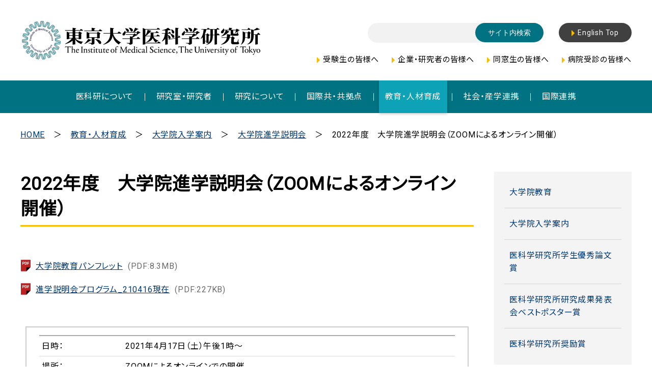

--- FILE ---
content_type: text/html
request_url: https://www.ims.u-tokyo.ac.jp/imsut/jp/admission/guidance/2021_00002.html
body_size: 14383
content:
<!doctype html>
<html lang="ja">
<head>
<meta charset="UTF-8">
<meta name="viewport" content="width=device-width">
<meta name="format-detection" content="telephone=no">
<meta name="keywords" content="">
<meta name="description" content="">
<meta name="author" content="東京大学医科学研究所">
<meta property="og:title" content="2022年度　大学院進学説明会（ZOOMによるオンライン開催）｜東京大学医科学研究所">
<meta property="og:type" content="article">
<meta property="og:url" content="https://www.ims.u-tokyo.ac.jp/imsut/jp/admission/guidance/2021_00002.html">
<meta property="og:image" content="http://www.ims.u-tokyo.ac.jp/imsut/jp/img/ogp.png">
<meta property="og:description" content="">
<title>2022年度　大学院進学説明会（ZOOMによるオンライン開催）｜東京大学医科学研究所</title>

<script src="/imsut/content/jquery-3.4.1.min.js"></script>
<script src="/imsut/content/TweenMax.min.js"></script>

<!-- Google Tag Manager -->
<script>(function(w,d,s,l,i){w[l]=w[l]||[];w[l].push({'gtm.start':
new Date().getTime(),event:'gtm.js'});var f=d.getElementsByTagName(s)[0],
j=d.createElement(s),dl=l!='dataLayer'?'&l='+l:'';j.async=true;j.src=
'https://www.googletagmanager.com/gtm.js?id='+i+dl;f.parentNode.insertBefore(j,f);
})(window,document,'script','dataLayer','GTM-PV66TVX9');</script>
<!-- End Google Tag Manager -->

<link rel="canonical" href="https://www.ims.u-tokyo.ac.jp/imsut/jp/admission/guidance/2021_00002.html">
<link rel="icon" href="/favicon.ico">

<link href="https://fonts.googleapis.com/css?family=Noto+Sans+JP|Roboto&display=swap" rel="stylesheet">
<link type="text/css" rel="stylesheet" href="/imsut/content/common.css">
<link type="text/css" rel="stylesheet" href="/imsut/content/main_text.css">
<link type="text/css" rel="stylesheet" href="/imsut/content/aly.css">
</head>
<body class="cat05">

<!-- Google Tag Manager (noscript) -->
<noscript><iframe src="https://www.googletagmanager.com/ns.html?id=GTM-PV66TVX9"
height="0" width="0" style="display:none;visibility:hidden"></iframe></noscript>
<!-- End Google Tag Manager (noscript) -->

<noscript>東京大学医科学研究所ウェブサイトを正しく表示するにはJavaScriptが必要です。<br>ブラウザの設定をオンにしてからページをリロードしてください。</noscript>
<div id="cover"></div>
<header>
	<div class="inner cf">
		<div id="logo"><a href="/imsut/jp/index.html"><img src="/imsut/content/000002041.png" alt="東京大学医科学研究所 THE INSTITUTE OF MEDICAL SCIENCE, THE UNIVERSITY OF TOKYO"></a></div>
		<div class="snav pc">
			<div>
				<form method="get" action="https://www.google.co.jp/search">
					<input type="hidden" name="ie" value="utf-8">
					<input type="hidden" name="oe" value="utf-8">
					<input type="hidden" name="sitesearch" value="https://www.ims.u-tokyo.ac.jp/imsut/jp/">
					<input type="hidden" name="hl" value="ja">
					<label for="searchInputPc">サイト内検索入力フォーム</label>
					<input type="text" name="q" maxlength="255" value="" id="searchInputPc">
					<input type="submit" value="サイト内検索" title="サイト内検索ボタン">
				</form>
				<a class="btn_lang" href="/imsut/en/index.html" lang="en"><span>English Top</span></a>
			</div>
			<nav>
				<ul>
				<li><a href="/imsut/jp/prospective.html">受験生の皆様へ</a></li>
				<li><a href="/imsut/jp/researcher.html">企業・研究者の皆様へ</a></li>
				<li><a href="/imsut/jp/alumni.html">同窓生の皆様へ</a></li>
				<li><a href="/imsut/redirect/re_12274.html">病院受診の皆様へ</a></li>
				</ul>
			</nav>
		</div>
		<a class="sp btn_lang" href="/imsut/en/index.html" lang="en"><span>English<br>Top</span></a>
		<div id="btn_menu" class="sp"><div></div><div></div><div></div></div>
	</div>

	<nav id="gnav">
		<ul class="inner">
		<li class="sp"><a href="/imsut/jp/index.html"><span>HOME</span></a></li>
		<li class="menu01"><a href="/imsut/jp/about/index.html"><span>医科研について</span></a></li>
		<li class="menu02"><a href="/imsut/jp/lab/index.html"><span>研究室・研究者</span></a></li>
		<li class="menu03"><a href="/imsut/jp/research/index.html"><span>研究について</span></a></li>
		<li class="menu04"><a href="/imsut/jp/jointresearch/index.html"><span>国際共・共拠点</span></a></li>
		<li class="menu05"><a href="/imsut/jp/education/index.html"><span>教育・人材育成</span></a></li>
		<li class="menu06"><a href="/imsut/jp/relations/index.html"><span>社会・産学連携</span></a></li>
		<li class="menu07"><a href="/imsut/jp/international/index.html"><span>国際連携</span></a></li>
		</ul>

		<div class="snav sp">
			<div>
				<form method="get" action="https://www.google.co.jp/search">
					<input type="hidden" name="ie" value="utf-8">
					<input type="hidden" name="oe" value="utf-8">
					<input type="hidden" name="sitesearch" value="https://www.ims.u-tokyo.ac.jp/imsut/jp/">
					<input type="hidden" name="hl" value="ja">
					<label for="searchInputSp">サイト内検索入力フォーム</label>
					<input type="text" name="q" maxlength="255" value="" id="searchInputSp">
					<input type="submit" value="サイト内検索" title="サイト内検索ボタン">
				</form>
			</div>
			<nav>
				<ul>
				<li><a href="/imsut/jp/prospective.html">受験生の皆様へ</a></li>
				<li><a href="/imsut/jp/researcher.html">企業・研究者の皆様へ</a></li>
				<li><a href="/imsut/jp/alumni.html">同窓生の皆様へ</a></li>
				<li><a href="/imsut/redirect/re_12274.html">病院受診の皆様へ</a></li>
				</ul>
			</nav>
		</div>
	</nav>
</header>

<main>
	<div class="inner">
		<div class="breadcrumb">
			<ol class="cf">
			<li>
        <a href="/imsut/jp/index.html">HOME</a>
			</li>
			<li>
        <a href="/imsut/jp/education/index.html">教育・人材育成</a>
			</li>
			<li>
        <a href="/imsut/jp/admission/index.html">大学院入学案内</a>
			</li>
			<li>
        <a href="/imsut/jp/admission/guidance/index.html">大学院進学説明会</a>
			</li>
			<li>2022年度　大学院進学説明会（ZOOMによるオンライン開催）</li>
			</ol>
		</div>

		<div id="container" class="cf">
			<div id="contents">
				<h1 class="ttl">2022年度　大学院進学説明会（ZOOMによるオンライン開催）</h1>

				<p>
                            <a class="icon-pdf" href="/imsut/content/000002423.pdf" target="_blank">大学院教育パンフレット<span class="filesize">(PDF:8.3MB)</span></a>
				</p>
				<p>
                            <a class="icon-pdf" href="/imsut/content/000004387.pdf" target="_blank">進学説明会プログラム_210416現在<span class="filesize">(PDF:227KB)</span></a>
				</p>
<section class="main_text">
<div class="entry_outer">
	<div class="entry_box">
		<table cellspacing="2" class="table02">
			<tbody>
				<tr>
					<th>日時：</th>
					<td>2021年4月17日（土）午後1時～</td>
				</tr>
				<tr>
					<th>場所：</th>
					<td>
						<p style="margin: 0mm 0mm 0pt;">ZOOMによるオンラインでの開催<br />
							<br />
							説明会当日の録画の視聴を希望される方は、以下のURLから申込みをお願いいたします。記入していただいたメールアドレスに視聴用のURLを送信いたします。<br />
							（6月30日（水）17:00締切）<br />
							<a href="https://forms.gle/vjp1i4KP2dsyf6cT6">https://forms.gle/vjp1i4KP2dsyf6cT6</a><br />
							<br />
							<u><font face="游明朝"><font color="#000000">※ご登録いただいたメールアドレスに誤記等があり、こちらから送信したメールが戻って来ている場合がありますので、登録から、<span lang="EN-US">1</span></font><font color="#000000">週間以上経っても視聴用の</font><span lang="EN-US"><font color="#000000">URL</font></span><font color="#000000">のお知らせメールが届かない場合は、正しいメールアドレスで、再度ご登録ください。</font></font></u><br />
							&nbsp;</p>
					</td>
				</tr>
				<tr>
					<th>&nbsp;</th>
					<td>当日のプログラムにつきまして、PDFファイルをご確認ください。</td>
				</tr>
			</tbody>
		</table>
	</div>
</div>

<div class="entry_outer">
	<div class="entry_box"><!--            <p><a href="/imsut/jp/admission/program200418.pdf" class="pdf" target="_blank"></a></p>-->
		<p class="contact">問い合わせ先：　東京大学医科学研究所 大学院事務室<br />
			TEL：03-6409-2045<br />
			　　　03-6409-2039<br />
			E-mail：<img src="/imsut/content/900005437.gif" /></p>
	</div>
</div>

<div class="txt_box indent">&nbsp;</div>

<div class="txt_box indent"><!-- <p><a href="/imsut/content/900004415.pdf">医科研に大学院生として進学希望の方々のためのパンフレット―医科研から世界に発信する―</a></p> -->
	<p>東京大学医科学研究所は、生命現象を分子レベルで解き明かそうとする研究の日本における中心拠点の一つです。全国の理学系、薬学系、医学系、農学系、工学系、獣医学系、情報系大学出身の大学院生（約250名）が、教授・准教授約60名を指導教員として、恵まれた研究環境のもとで教育を受け研究を進めています。</p>

	<p>この度、2021年春からの大学院博士課程・修士課程への入学・進学を考えている方々を対象に、説明会を開催することになりました。各教員が研究内容を紹介し、関連研究科・専攻（下表参照）の大学院入試についてご紹介します。</p>

	<hr />
	<p>関連する研究科、専攻一覧</p>
	&nbsp;

	<table border="1" cellpadding="5">
		<tbody>
			<tr>
				<th align="center">研究科名</th>
				<th align="center">専攻</th>
			</tr>
			<tr>
				<td>医学系研究科</td>
				<td>病因・病理学、分子細胞生物学<br />
					内科学、生殖・発達・加齢医学、外科学<br />
					国際保健学、脳神経医学、医科学</td>
			</tr>
			<tr>
				<td>新領域創成科学研究科</td>
				<td>メディカル情報生命専攻</td>
			</tr>
			<tr>
				<td>理学系研究科</td>
				<td>生物科学</td>
			</tr>
			<tr>
				<td>薬学系研究科</td>
				<td>薬科学</td>
			</tr>
			<tr>
				<td>農学生命科学研究科</td>
				<td>獣医学</td>
			</tr>
			<tr>
				<td>情報理工学系研究科</td>
				<td>コンピュータ科学</td>
			</tr>
			<tr>
				<td>工学系研究科</td>
				<td>化学生命工学、バイオエンジニアリング</td>
			</tr>
			<tr>
				<td>学際情報学府</td>
				<td>学際情報学</td>
			</tr>
		</tbody>
	</table>
</div>

<div class="txt_box indent">
	<table border="1" cellpadding="5">
		<tbody>
			<tr>
				<td>&nbsp;</td>
			</tr>
		</tbody>
	</table>
</div>

<div class="txt_box indent">
	<table border="1" cellpadding="5">
		<tbody>
			<tr>
				<td>&nbsp;</td>
			</tr>
		</tbody>
	</table>

	<p>&nbsp;</p>
</div>

<!-- / .main_text --></section>
				<div class="pdf_dl cf">
					<a class="cf" href="http://get.adobe.com/reader/" target="_blank"><img src="/imsut/content/000000013.png" alt="GET ADOBE READER"></a>
					<p>PDF書類をご覧になる場合は、<a href="http://get.adobe.com/reader/" target="_blank">Adobe Reader</a>が必要です。<br>正しく表示されない場合は、最新バージョンをご利用ください。</p>
				</div>
			</div>
			<div id="lnav">
				<nav>
				<ul>
				<li><a href="/imsut/jp/education/graduate.html">大学院教育</a></li>
				<li><a href="/imsut/jp/admission/index.html">大学院入学案内</a></li>
				<li><a href="/imsut/jp/education/page_00001.html">医科学研究所学生優秀論文賞</a></li>
				<li><a href="/imsut/jp/education/page_00002.html">医科学研究所研究成果発表会ベストポスター賞</a></li>
				<li><a href="/imsut/jp/education/page_00204.html">医科学研究所奨励賞</a></li>
				</ul>
				</nav>
			</div>
		</div>
	</div>

	<div class="pagetop"></div>
</main>

<footer>
	<div class="inner">
		<h2 class="footer_logo"><a href="https://www.u-tokyo.ac.jp/ja/index.html" target="_blank"><img src="/img/logo_jp.png" alt="東京大学 THE UNIVERSITY OF TOKYO"></a></h2>
		<h2 class="footer_logo"><a href="/imsut/jp/index.html"><img src="/imsut/content/000002043.png" alt="東京大学医科学研究所 THE INSTITUTE OF MEDICAL SCIENCE, THE UNIVERSITY OF TOKYO"></a></h2>
		<p class="note">このサイトは、<br class="sp">東京大学医科学研究所が管理しています。</p>
		
		<nav>
			<ul>
			<li><a href="/imsut/jp/sitemap.html">サイトマップ</a></li>
			<li><a href="/imsut/jp/sitepolicy.html">サイトポリシー</a></li>
			<li><a href="/imsut/jp/sitepolicy_00001.html">プライバシーポリシー</a></li>
			<li><a href="/imsut/jp/faq.html">お問い合わせ</a></li>
			<li><a href="/imsut/jp/access/index.html">アクセス</a></li>
			<li><a href="/imsut/jp/recruit/index.html">求人情報</a></li>
			<li><a href="/imsut/jp/links.html">リンク</a></li>
<!--			<li><a href="/imsut/jp/page_00464.html">各種手続き</a></li>-->
			<li><a href="/imsut/redirect/re_12269.html">所内限定</a></li>
			</ul>
		</nav>

		<nav class="links">
			<ul>
			<li><a href="https://twitter.com/Japanese_IMSUT" target="_blank"><img src="/imswww/About/x_button.png" alt="X(Twiter)"></a></li>
			<li><a href="https://www.facebook.com/%E6%9D%B1%E4%BA%AC%E5%A4%A7%E5%AD%A6%E5%8C%BB%E7%A7%91%E5%AD%A6%E7%A0%94%E7%A9%B6%E6%89%80-111822117034909/?modal=admin_todo_tour" target="_blank"><img src="/imsut/content/000002051.png" alt="Facebook"></a></li>
			</ul>
		</nav>

		<p class="copy">ALL RIGHTS RESERVED. COPYRIGHT &copy; THE INSTITUTE OF MEDICAL SCIENCE, THE UNIVERSITY OF TOKYO</p>
	</div>
</footer>

<script src="/imsut/content/common.js"></script>
<script src="/imsut/content/index.js"></script>

</body>
</html>


--- FILE ---
content_type: text/css
request_url: https://www.ims.u-tokyo.ac.jp/imsut/content/main_text.css
body_size: 87863
content:
@charset "utf-8";

/* -----------------------------------------------------------
content.css
----------------------------------------------------------- */
.main_text section.whats_new article {
	margin: 0;
	padding: 0 0 0 18px;
	background: url(/imsut/content/900007318.png) 2px 3px no-repeat;
}

.main_text section.whats_new article p {
	margin: 10px 0 0;
}

.main_text section.research {
	float: left;
	width: 312px;
	margin: 25px 0 0;
}

.main_text section.research h2.gray_bar_s {
/*	margin-bottom: 10px !important;*/
}

.main_text section.events {
	float: right;
	width: 312px;
	margin: 25px 0 0;
}

.main_text section.events article {
	width: 312px;
	margin: 0;
	padding: 10px 0;
	overflow: hidden;
	border-bottom: 1px solid #ddd;
}

.main_text section.research article {
	width: 312px;
	margin: 0;
	padding: 10px 0;
	border-bottom: 1px solid #ddd;
	overflow: hidden;
}

.main_text section.research p.image {
	float: right;
	margin: 0 0 5px 5px;
}

.main_text section.events p.date,
.main_text section.research p.date {
	font-size: 90%;
	margin: 0;
	line-height: 1.3;
	color: #336633;
}

.main_text section.research p.date {
	color: #363;
}

.main_text section.events p.date,
.main_text section.events p.date a,
.main_text section.events p.date a:visited {
	color: #36C;
}

.main_text section.research p.date time,
.main_text section.events p.date time {
	display: inline;
	margin-right: 5px;
}

.main_text section.research p.subject,
.main_text section.events p.subject {
	margin: 3px 0 0;
	line-height: 1.3;
}

.main_text section.research p.journal {
	margin: 3px 0 0;
	line-height: 1.2;
	font-size: 85%;
}

.main_text section.research_sub,
.main_text section.events_sub {
	float: none;
	width: auto;
	margin: 0 0 15px;
}

.main_text section.research_sub article,
.main_text section.events_sub article {
	float: none;
	width: auto;
	margin: 0;
	padding: 15px 5px;
	border-bottom: 1px solid #bbb;
}

.main_text section.research_sub p.image {
	float: none;
	margin: 10px 0 0;
}

.main_text section.events article time {
	margin: 0;
}

.main_text section.events p.category {
	margin: 0;
	padding: 2px 2px 2px 10px;
	line-height: 1.1;
	color: #fff;
	vertical-align: middle;
	font-size: 90%;
}

.main_text section.events p.category a,
.main_text section.events p.category a:visited {
	color: #fff;
}

.main_text section.events p.subject {
	margin: 3px 0 0;
}

.main_text section.events p.cat1 { background-color: #669933; }
.main_text section.events p.cat2 { background-color: #0099ff; }

.main_text section.events h3 {
	margin: 20px 0 0;
	padding: 0 7px;
	line-height: 21px;
	color: #fff;
	font-size: 100%;
	text-shadow: none;
	background: url(/imsut/content/900007297.png) left top no-repeat;
	border: none;
}

.main_text h1 {
	margin: -7px 0 20px;
	padding: 0;
}

.main_text h1 {
	padding: 5px 0 0;
	background: url(/imsut/content/900007300.png) left top no-repeat;
}

.main_text h1 span {
	display: block;
	padding: 2px 8px 7px;
	font-size: 130%;
	color: #fff;
	background: url(/imsut/content/900007301.png) left bottom no-repeat;
}

.main_text h2 {
	margin: 25px 0 15px;
	padding: 0 2px 3px;
	color: #0F6FCF;
	font-size: 120%;
	line-height: 1.1;
	letter-spacing: 1px;
	text-shadow: 2px 2px 2px #c4d2e1;
	background-position: 2px 0;
	background-repeat: no-repeat;
	border-bottom: 1px solid #0F6FCF;
}

.main_text h3 {
	margin: 25px 0 15px;
	padding: 2px 0 2px 5px;
	font-size: 110%;
	letter-spacing: 1px;
	color: #476a47;
	text-shadow: 2px 2px 2px #ccc;
	border-left: 6px double #476a47;
	border-bottom: 1px dotted #476a47;
}

.main_text h2.gray_bar_l {
	height: 30px;
	margin: 0;
	padding: 0 10px;
	line-height: 30px;
	color: #333;
	text-shadow: none;
	background: url(/imsut/content/900007292.png) left top no-repeat;
	border: none;
}

.main_text h2.gray_bar_s {
	height: 30px;
	margin: 0;
	padding: 0 10px;
	line-height: 30px;
	color: #333;
	text-shadow: none;
	background: url(/imsut/content/900007293.png) left top no-repeat;
	border: none;
}

.main_text h3 {
}

.main_text h4 {
}

.main_text .appeal_style1 {
	color: #900;
	font-size: 110%;
	font-weight: bold;
	letter-spacing: 1px;
	text-shadow: 2px 2px 2px #ccc;
}

.main_text table.table_style1 {
	margin: 1em 0;
	border-collapse: collapse;
	border: 1px solid #745009;
}

.main_text table.table_style1 th {
	padding: 3px;
	color: #745009;
	text-align: left;
	background-color: #f7ecd8;
	border: 1px solid #745009;
}

.main_text table.table_style1 td {
	padding: 3px;
	border: 1px solid #8f6513;
}

.main_text p.back_link {
	margin: 20px 0 0;
	padding: 10px 0 0;
	text-align: center;
	border-top: 2px solid #155498;
}

.main_text p.back_link a {
	padding-left: 12px;
}

.main_text .emAdd {
	font-family: Cambria, "Times New Roman", Times, serif;
}

.main_text ul.hrMenu {
	margin: 10px 0;
	padding: 0 0 5px;
	list-style-type: none;
	font-size: 90%;
	overflow: hidden;
	border-bottom: 2px solid #ccc;
}

.main_text ul.hrMenu li {
	float: left;
	margin: 0 10px 3px 0;
	padding-left: 5px;
}

.main_text ul.hrMenu li a.current,
.main_text ul.hrMenu li a.current:visited {
	font-weight: bold;
}

.main_text .buildings {
	width: 570px;
}

.main_text .text_frame3 .buildings h2 {
	margin: 0 0 5px;
	padding: 0 2px 3px 20px;
	color: #0F6FCF;
	font-size: 120%;
	line-height: 1.1;
	letter-spacing: 1px;
	text-shadow: 2px 2px 2px #c4d2e1;
	background-position: 2px 0;
	background-repeat: no-repeat;
	border-bottom: 1px solid #0F6FCF;
}

.main_text .text_frame3 .buildings h3 {
	margin: 25px 0 15px;
	padding: 2px 0 2px 5px;
	font-size: 110%;
	letter-spacing: 1px;
	color: #476a47;
	text-shadow: 2px 2px 2px #ccc;
	border-left: 6px double #476a47;
	border-bottom: 1px dotted #476a47;
}

.main_text .buildings #section1 h2 { background-image: url(/imsut/content/900005267.gif); }
.main_text .buildings #section2 h2 { background-image: url(/imsut/content/900005278.gif); }
.main_text .buildings #section3 h2 { background-image: url(/imsut/content/900005281.gif); }
.main_text .buildings #section4 h2 { background-image: url(/imsut/content/900005282.gif); }
.main_text .buildings #section5 h2 { background-image: url(/imsut/content/900005283.gif); }
.main_text .buildings #section6 h2 { background-image: url(/imsut/content/900005284.gif); }
.main_text .buildings #section7 h2 { background-image: url(/imsut/content/900005285.gif); }
.main_text .buildings #section8 h2 { background-image: url(/imsut/content/900005286.gif); }
.main_text .buildings #section9 h2 { background-image: url(/imsut/content/900005287.gif); }
.main_text .buildings #section10 h2 { background-image: url(/imsut/content/900005268.gif); }
.main_text .buildings #section11 h2 { background-image: url(/imsut/content/900005269.gif); }
.main_text .buildings #section12 h2 { background-image: url(/imsut/content/900005270.gif); }
.main_text .buildings #section13 h2 { background-image: url(/imsut/content/900005271.gif); }
.main_text .buildings #section14 h2 { background-image: url(/imsut/content/900005272.gif); }
.main_text .buildings #section15 h2 { background-image: url(/imsut/content/900005273.gif); }
.main_text .buildings #section16 h2 { background-image: url(/imsut/content/900005274.gif); }
.main_text .buildings #section17 h2 { background-image: url(/imsut/content/900005275.gif); }
.main_text .buildings #section18 h2 { background-image: url(/imsut/content/900005276.gif); }
.main_text .buildings #section19 h2 { background-image: url(/imsut/content/900005277.gif); }
.main_text .buildings #section20 h2 { background-image: url(/imsut/content/900005279.gif); }
.main_text .buildings #section21 h2 { background-image: url(/imsut/content/900005280.gif); }

.main_text .section_block {
	width: 100%;
	margin: 0 0 30px;
	overflow: hidden;
}

.main_text .bld_photo {
	float: left;
}

.main_text .bld_data {
	float: right;
	width: 430px;
}

.main_text .bld_data table {
	width: 430px;
	margin: 0;
	font-size: 90%;
	border: 1px solid #999;
}

.main_text .bld_data table tr.top_head th,
.main_text .bld_data table th.top_head {
	padding:6px 3px;
	text-align: center;
	white-space: nowrap;
	background-color: #C9C1D0;
	border: 1px solid #999;
}

.main_text .bld_data table th.side_head {
	width: 80px;
	padding: 3px;
	text-align: center;
	background-color: #F2F2F2;
	border: 1px solid #999;
}

.main_text .bld_data table td {
	padding: 3px;
	border: 1px solid #999;
}

.main_text .bld_data table p {
	margin: 0;
}

.main_text .bld_data table .professor {
	color: #999900;
	font-style: italic;
	font-size: 0.95em;
}

.main_text .result_outer p.title {
	margin: 25px 0 5px;
	padding-left: 5px;
	font-weight: bold;
	font-size: 110%;
	border-left: 5px solid #999;
}

.main_text .result_outer div.result_box {
	margin: 0 0 0 10px;
}

.main_text .result_outer div.chief {
	margin: 5px 0 0 10px;
	color: #CC6600;
}

.main_text a.no_link,
.main_text a.no_link:hover {
	text-decoration: none !important;
	cursor: default !important;
}

.main_text table.from_airport {
	font-size: 90%;
	table-layout: fixed;
	background-color: #fff;
	border: 1px solid #999;
}

.main_text table.from_airport th {
	padding: 3px;
	text-align: center;
	vertical-align: top;
	font-weight: normal;
	font-size: 130%;
	border: 1px solid #999;
	border-bottom: 3px double #999;
}

.main_text table.from_airport td {
	padding: 3px;
	vertical-align: top;
	background-color: #fff;
	border-left: 1px solid #999;
	border-right: 1px solid #999;
}

.main_text td.ekitan {
	text-align: right;
}

.main_text table.from_airport .attention {
	color: #c00;
}

.main_text th.route1 { background-color: #b0e4ef; }
.main_text th.route2 { background-color: #fdd1fd; }
.main_text th.route3 { background-color: #fcddb0; }
.main_text th.route4 { background-color: #daf0df; }

.main_text ol.route {
	margin: 0;
	padding: 0;
	list-style-type: none;
}

.main_text ol.route li.station em {
	display: block;
	margin: 0 0 3px;
	padding: 2px;
	font-size: 110%;
	font-weight: bold;
	font-style: normal;
	line-height: 1.1;
	text-align: center;
	background-color: #f8f8f8;
	border: 1px solid #999;
}

.main_text ol.route li.narita em {
	color: #fff;
	background-color: #27AD37;
}

.main_text ol.route li.haneda em {
	color: #fff;
	background-color: #8EC615;
}

.main_text ol.route li.imsut em {
	display: block;
	margin: 0 0 3px;
	padding: 2px 5px;
	font-weight: bold;
	font-size: 110%;
	font-style: normal;
	line-height: 1.1;
	text-align: center;
	color: #fff;
	background-color: #01A1ED;
	border: 1px solid #666;
}

.main_text ol.route li.train {
	padding: 3px 0 22px 27px;
	background: url(/imsut/content/900007313.png) 10px bottom no-repeat;
}

.main_text dl.info {
	margin: 0;
	padding:0;
}

.main_text dl.info dt {
	margin: 0;
	padding:0;
}

.main_text dl.info dd {
	margin: 0 0 5px 1em;
}

.main_text h4.airport {
	margin: 30px 0 10px;
	padding: 0 3px 5px;
	font-size: 130%;
	font-weight: normal;
	color: #11196D;
	border-bottom: 4px solid #11196D;
}

.main_text img.map_img {
	border: 1px solid #ddd;
}

/* -----------------------------------------------------------
utility.css
----------------------------------------------------------- */

/* ▼ 行揃え */
.main_text .right { text-align: right  !important; }
.main_text .left { text-align: left !important; }
.main_text .center { text-align: center !important; }
.main_text .justify { text-align: justify !important; text-justify: distribute !important; }

.main_text .right th, 
.main_text .right td {
 text-align: right !important; 
}
.main_text .left th, 
.main_text .left td {
 text-align: left !important; 
}
.main_text .center th, 
.main_text .center td {
 text-align: center !important; 
}
.main_text .justify th, 
.main_text .justify td {
 text-align: justify !important; text-justify: distribute !important; 
}


/* ▼ ブロックレベル要素の中央寄せ */
.main_text .blockCenter { margin-right: auto !important; margin-left: auto !important; }


/* ▼ 縦位置の指定 */
.main_text .vTop { vertical-align: top !important; }
.main_text .vBottom { vertical-align: bottom !important; }
.main_text .vMiddle { vertical-align: middle !important; }
.main_text .vBase { vertical-align: baseline !important; }
.main_text .vTxtTop { vertical-align: text-top !important; }
.main_text .vTxtBottom { vertical-align: text-bottom !important; }

.main_text .vTop th, 
.main_text .vTop td {
 vertical-align: top !important; 
}
.main_text .vBottom th, 
.main_text .vBottom td {
 vertical-align: bottom !important; 
}
.main_text .vMiddle th, 
.main_text .vMiddle td {
 vertical-align: middle !important; 
}
.main_text .vBase th, 
.main_text .vBase td {
 vertical-align: baseline !important; 
}
.main_text .vTxtTop th, 
.main_text .vTxtTop td {
 vertical-align: text-top !important; 
}
.main_text .vTxtBottom th, 
.main_text .vTxtBottom td {
 vertical-align: text-bottom !important; 
}


/* ▼ 表示形式の変更 */
.main_text .block { display: block !important; }
.main_text .inline { display: inline !important; }
.main_text .noDisplay { display: none !important; }


/* ▼ オーバーフロー表示の変更 */
.main_text .visible { overflow: visible !important; }
.main_text .hidden { overflow: hidden !important; }
.main_text .scroll { overflow: scroll !important; }


/* ▼ 回り込み指定 */
.main_text .floatRight { float: right !important; }
.main_text .floatLeft { float: left !important; }


/* ▼ 回り込みの解除 */
.main_text .clearFix:after{
	content: "."; 
	display: block; 
	height: 0; 
	font-size:0;
	clear: both; 
	visibility:hidden;
}
	
.main_text .clearFix { display: inline-block; }

/* Hides from IE Mac */
.main_text * html .clearFix { height: 1%; }
.main_text .clearFix{ display:block; }
/* End Hack */


/* ▼ 横幅指定 */
.main_text .w5 { width: 5%  !important; }
.main_text .w10 { width: 10%  !important; }
.main_text .w15 { width: 15%  !important; }
.main_text .w20 { width: 20%  !important; }
.main_text .w25 { width: 25%  !important; }
.main_text .w30 { width: 30%  !important; }
.main_text .w35 { width: 35%  !important; }
.main_text .w40 { width: 40%  !important; }
.main_text .w45 { width: 45%  !important; }
.main_text .w50 { width: 50%  !important; }
.main_text .w55 { width: 55%  !important; }
.main_text .w60 { width: 60%  !important; }
.main_text .w65 { width: 65%  !important; }
.main_text .w70 { width: 70%  !important; }
.main_text .w75 { width: 75%  !important; }
.main_text .w80 { width: 80%  !important; }
.main_text .w85 { width: 85%  !important; }
.main_text .w90 { width: 90%  !important; }
.main_text .w95 { width: 95%  !important; }
.main_text .w100 { width: 100%  !important; }


/* ▼ 文字サイズ変更 */
.main_text .fs50 { font-size: 50%  !important; }
.main_text .fs55 { font-size: 55%  !important; }
.main_text .fs60 { font-size: 60%  !important; }
.main_text .fs65 { font-size: 65%  !important; }
.main_text .fs70 { font-size: 70%  !important; }
.main_text .fs75 { font-size: 75%  !important; }
.main_text .fs80 { font-size: 80%  !important; }
.main_text .fs85 { font-size: 85%  !important; }
.main_text .fs90 { font-size: 90%  !important; }
.main_text .fs95 { font-size: 95%  !important; }
.main_text .fs100 { font-size: 100% !important; }
.main_text .fs110 { font-size: 110% !important; }
.main_text .fs120 { font-size: 120% !important; }
.main_text .fs130 { font-size: 130% !important; }
.main_text .fs140 { font-size: 140% !important; }
.main_text .fs150 { font-size: 150% !important; }
.main_text .fs160 { font-size: 160% !important; }
.main_text .fs170 { font-size: 170% !important; }
.main_text .fs180 { font-size: 180% !important; }

/* ▼ ライン高指定 */
.main_text .lhNormal { line-height: normal !important; }
.main_text .lh100    { line-height: 100%   !important; }
.main_text .lh110    { line-height: 110%   !important; }
.main_text .lh120    { line-height: 120%   !important; }
.main_text .lh130    { line-height: 130%   !important; }
.main_text .lh140    { line-height: 140%   !important; }
.main_text .lh150    { line-height: 150%   !important; }
.main_text .lh160    { line-height: 160%   !important; }
.main_text .lh170    { line-height: 170%   !important; }
.main_text .lh180    { line-height: 180%   !important; }
.main_text .lh190    { line-height: 190%   !important; }
.main_text .lh200    { line-height: 200%   !important; }


/* ▼ 文字スタイル指定 */
.main_text .bold { font-weight: bold !important; }
.main_text .italic { font-style: italic !important; }
.main_text .underline { text-decoration: underline !important; }
.main_text .normal { text-decoration: none !important; font-weight: normal !important; font-style: normal !important; }
.main_text .serif { font-family: serif !important; }
.main_text .sans-serif { font-family: sans-serif !important; }


/* ▼ ホワイトスペースの扱い */
.main_text .nowrap { white-space: nowrap !important; }
.main_text .pre { white-space: pre !important; }


/* ▼ 行頭の文字を前に出す */
.main_text .hang5 { text-indent: -0.5em !important; margin-left: 0.5em !important; }
.main_text .hang10 { text-indent: -1.0em !important; margin-left: 1.0em !important; }
.main_text .hang15 { text-indent: -1.5em !important; margin-left: 1.5em !important; }
.main_text .hang20 { text-indent: -2.0em !important; margin-left: 2.0em !important; }

.main_text ul.hang5,
.main_text ul.hang10,
.main_text ul.hang15,
.main_text ul.hang20,
.main_text ol.hang5,
.main_text ol.hang10,
.main_text ol.hang15,
.main_text ol.hang20 {
	margin: 0 !important;
	padding: 0 !important;
	list-style-type: none !important;
}

.main_text ul.hang5 li { text-indent: -0.5em !important; margin-left: 0.5em !important; }
.main_text ul.hang10 li { text-indent: -1.0em !important; margin-left: 1.0em !important; }
.main_text ul.hang15 li { text-indent: -1.5em !important; margin-left: 1.5em !important; }
.main_text ul.hang20 li { text-indent: -2.0em !important; margin-left: 2.0em !important; }
.main_text ol.hang5 li { text-indent: -0.5em !important; margin-left: 0.5em !important; }
.main_text ol.hang10 li { text-indent: -1.0em !important; margin-left: 1.0em !important; }
.main_text ol.hang15 li { text-indent: -1.5em !important; margin-left: 1.5em !important; }
.main_text ol.hang20 li { text-indent: -2.0em !important; margin-left: 2.0em !important; }


/* ▼ 間隔指定 */
.main_text .m0   { margin: 0     !important; }
.main_text .m5   { margin: 5px   !important; }
.main_text .m10  { margin: 10px  !important; }
.main_text .m15  { margin: 15px  !important; }
.main_text .m20  { margin: 20px  !important; }
.main_text .m25  { margin: 25px  !important; }
.main_text .m30  { margin: 30px  !important; }
.main_text .m35  { margin: 35px  !important; }
.main_text .m40  { margin: 40px  !important; }
.main_text .m45  { margin: 45px  !important; }
.main_text .m50  { margin: 50px  !important; }
.main_text .m55  { margin: 55px  !important; }
.main_text .m60  { margin: 60px  !important; }
.main_text .m65  { margin: 65px  !important; }
.main_text .m70  { margin: 70px  !important; }
.main_text .m75  { margin: 75px  !important; }
.main_text .m80  { margin: 80px  !important; }
.main_text .m85  { margin: 85px  !important; }
.main_text .m90  { margin: 90px  !important; }
.main_text .m95  { margin: 95px  !important; }
.main_text .m100 { margin: 100px !important; }

.main_text .mt0   { margin-top: 0     !important; }
.main_text .mt5   { margin-top: 5px   !important; }
.main_text .mt10  { margin-top: 10px  !important; }
.main_text .mt15  { margin-top: 15px  !important; }
.main_text .mt20  { margin-top: 20px  !important; }
.main_text .mt25  { margin-top: 25px  !important; }
.main_text .mt30  { margin-top: 30px  !important; }
.main_text .mt35  { margin-top: 35px  !important; }
.main_text .mt40  { margin-top: 40px  !important; }
.main_text .mt45  { margin-top: 45px  !important; }
.main_text .mt50  { margin-top: 50px  !important; }
.main_text .mt55  { margin-top: 55px  !important; }
.main_text .mt60  { margin-top: 60px  !important; }
.main_text .mt65  { margin-top: 65px  !important; }
.main_text .mt70  { margin-top: 70px  !important; }
.main_text .mt75  { margin-top: 75px  !important; }
.main_text .mt80  { margin-top: 80px  !important; }
.main_text .mt85  { margin-top: 85px  !important; }
.main_text .mt90  { margin-top: 90px  !important; }
.main_text .mt95  { margin-top: 95px  !important; }
.main_text .mt100 { margin-top: 100px !important; }
.main_text .mt-5   { margin-top: -5px   !important; }
.main_text .mt-10  { margin-top: -10px  !important; }
.main_text .mt-15  { margin-top: -15px  !important; }
.main_text .mt-20  { margin-top: -20px  !important; }
.main_text .mt-25  { margin-top: -25px  !important; }
.main_text .mt-30  { margin-top: -30px  !important; }
.main_text .mt-35  { margin-top: -35px  !important; }
.main_text .mt-40  { margin-top: -40px  !important; }
.main_text .mt-45  { margin-top: -45px  !important; }
.main_text .mt-50  { margin-top: -50px  !important; }
.main_text .mt-55  { margin-top: -55px  !important; }
.main_text .mt-60  { margin-top: -60px  !important; }
.main_text .mt-65  { margin-top: -65px  !important; }
.main_text .mt-70  { margin-top: -70px  !important; }
.main_text .mt-75  { margin-top: -75px  !important; }
.main_text .mt-80  { margin-top: -80px  !important; }
.main_text .mt-85  { margin-top: -85px  !important; }
.main_text .mt-90  { margin-top: -90px  !important; }
.main_text .mt-95  { margin-top: -95px  !important; }
.main_text .mt-100 { margin-top: -100px !important; }

.main_text .mr0   { margin-right: 0     !important; }
.main_text .mr5   { margin-right: 5px   !important; }
.main_text .mr10  { margin-right: 10px  !important; }
.main_text .mr15  { margin-right: 15px  !important; }
.main_text .mr20  { margin-right: 20px  !important; }
.main_text .mr25  { margin-right: 25px  !important; }
.main_text .mr30  { margin-right: 30px  !important; }
.main_text .mr35  { margin-right: 35px  !important; }
.main_text .mr40  { margin-right: 40px  !important; }
.main_text .mr45  { margin-right: 45px  !important; }
.main_text .mr50  { margin-right: 50px  !important; }
.main_text .mr55  { margin-right: 55px  !important; }
.main_text .mr60  { margin-right: 60px  !important; }
.main_text .mr65  { margin-right: 65px  !important; }
.main_text .mr70  { margin-right: 70px  !important; }
.main_text .mr75  { margin-right: 75px  !important; }
.main_text .mr80  { margin-right: 80px  !important; }
.main_text .mr85  { margin-right: 85px  !important; }
.main_text .mr90  { margin-right: 90px  !important; }
.main_text .mr95  { margin-right: 95px  !important; }
.main_text .mr100 { margin-right: 100px !important; }
.main_text .mr-5   { margin-right: -5px   !important; }
.main_text .mr-10  { margin-right: -10px  !important; }
.main_text .mr-15  { margin-right: -15px  !important; }
.main_text .mr-20  { margin-right: -20px  !important; }
.main_text .mr-25  { margin-right: -25px  !important; }
.main_text .mr-30  { margin-right: -30px  !important; }
.main_text .mr-35  { margin-right: -35px  !important; }
.main_text .mr-40  { margin-right: -40px  !important; }
.main_text .mr-45  { margin-right: -45px  !important; }
.main_text .mr-50  { margin-right: -50px  !important; }
.main_text .mr-55  { margin-right: -55px  !important; }
.main_text .mr-60  { margin-right: -60px  !important; }
.main_text .mr-65  { margin-right: -65px  !important; }
.main_text .mr-70  { margin-right: -70px  !important; }
.main_text .mr-75  { margin-right: -75px  !important; }
.main_text .mr-80  { margin-right: -80px  !important; }
.main_text .mr-85  { margin-right: -85px  !important; }
.main_text .mr-90  { margin-right: -90px  !important; }
.main_text .mr-95  { margin-right: -95px  !important; }
.main_text .mr-100 { margin-right: -100px !important; }

.main_text .mb0   { margin-bottom: 0     !important; }
.main_text .mb5   { margin-bottom: 5px   !important; }
.main_text .mb10  { margin-bottom: 10px  !important; }
.main_text .mb15  { margin-bottom: 15px  !important; }
.main_text .mb20  { margin-bottom: 20px  !important; }
.main_text .mb25  { margin-bottom: 25px  !important; }
.main_text .mb30  { margin-bottom: 30px  !important; }
.main_text .mb35  { margin-bottom: 35px  !important; }
.main_text .mb40  { margin-bottom: 40px  !important; }
.main_text .mb45  { margin-bottom: 45px  !important; }
.main_text .mb50  { margin-bottom: 50px  !important; }
.main_text .mb55  { margin-bottom: 55px  !important; }
.main_text .mb60  { margin-bottom: 60px  !important; }
.main_text .mb65  { margin-bottom: 65px  !important; }
.main_text .mb70  { margin-bottom: 70px  !important; }
.main_text .mb75  { margin-bottom: 75px  !important; }
.main_text .mb80  { margin-bottom: 80px  !important; }
.main_text .mb85  { margin-bottom: 85px  !important; }
.main_text .mb90  { margin-bottom: 90px  !important; }
.main_text .mb95  { margin-bottom: 95px  !important; }
.main_text .mb100 { margin-bottom: 100px !important; }
.main_text .mb-5   { margin-bottom: -5px   !important; }
.main_text .mb-10  { margin-bottom: -10px  !important; }
.main_text .mb-15  { margin-bottom: -15px  !important; }
.main_text .mb-20  { margin-bottom: -20px  !important; }
.main_text .mb-25  { margin-bottom: -25px  !important; }
.main_text .mb-30  { margin-bottom: -30px  !important; }
.main_text .mb-35  { margin-bottom: -35px  !important; }
.main_text .mb-40  { margin-bottom: -40px  !important; }
.main_text .mb-45  { margin-bottom: -45px  !important; }
.main_text .mb-50  { margin-bottom: -50px  !important; }
.main_text .mb-55  { margin-bottom: -55px  !important; }
.main_text .mb-60  { margin-bottom: -60px  !important; }
.main_text .mb-65  { margin-bottom: -65px  !important; }
.main_text .mb-70  { margin-bottom: -70px  !important; }
.main_text .mb-75  { margin-bottom: -75px  !important; }
.main_text .mb-80  { margin-bottom: -80px  !important; }
.main_text .mb-85  { margin-bottom: -85px  !important; }
.main_text .mb-90  { margin-bottom: -90px  !important; }
.main_text .mb-95  { margin-bottom: -95px  !important; }
.main_text .mb-100 { margin-bottom: -100px !important; }

.main_text .ml0   { margin-left: 0     !important; }
.main_text .ml5   { margin-left: 5px   !important; }
.main_text .ml10  { margin-left: 10px  !important; }
.main_text .ml15  { margin-left: 15px  !important; }
.main_text .ml20  { margin-left: 20px  !important; }
.main_text .ml25  { margin-left: 25px  !important; }
.main_text .ml30  { margin-left: 30px  !important; }
.main_text .ml35  { margin-left: 35px  !important; }
.main_text .ml40  { margin-left: 40px  !important; }
.main_text .ml45  { margin-left: 45px  !important; }
.main_text .ml50  { margin-left: 50px  !important; }
.main_text .ml55  { margin-left: 55px  !important; }
.main_text .ml60  { margin-left: 60px  !important; }
.main_text .ml65  { margin-left: 65px  !important; }
.main_text .ml70  { margin-left: 70px  !important; }
.main_text .ml75  { margin-left: 75px  !important; }
.main_text .ml80  { margin-left: 80px  !important; }
.main_text .ml85  { margin-left: 85px  !important; }
.main_text .ml90  { margin-left: 90px  !important; }
.main_text .ml95  { margin-left: 95px  !important; }
.main_text .ml100 { margin-left: 100px !important; }
.main_text .ml-5   { margin-left: -5px   !important; }
.main_text .ml-10  { margin-left: -10px  !important; }
.main_text .ml-15  { margin-left: -15px  !important; }
.main_text .ml-20  { margin-left: -20px  !important; }
.main_text .ml-25  { margin-left: -25px  !important; }
.main_text .ml-30  { margin-left: -30px  !important; }
.main_text .ml-35  { margin-left: -35px  !important; }
.main_text .ml-40  { margin-left: -40px  !important; }
.main_text .ml-45  { margin-left: -45px  !important; }
.main_text .ml-50  { margin-left: -50px  !important; }
.main_text .ml-55  { margin-left: -55px  !important; }
.main_text .ml-60  { margin-left: -60px  !important; }
.main_text .ml-65  { margin-left: -65px  !important; }
.main_text .ml-70  { margin-left: -70px  !important; }
.main_text .ml-75  { margin-left: -75px  !important; }
.main_text .ml-80  { margin-left: -80px  !important; }
.main_text .ml-85  { margin-left: -85px  !important; }
.main_text .ml-90  { margin-left: -90px  !important; }
.main_text .ml-95  { margin-left: -95px  !important; }
.main_text .ml-100 { margin-left: -100px !important; }

.main_text .mv0   { margin-top: 0     !important; margin-bottom: 0     !important; }
.main_text .mv5   { margin-top: 5px   !important; margin-bottom: 5px   !important; }
.main_text .mv10  { margin-top: 10px  !important; margin-bottom: 10px  !important; }
.main_text .mv15  { margin-top: 15px  !important; margin-bottom: 15px  !important; }
.main_text .mv20  { margin-top: 20px  !important; margin-bottom: 20px  !important; }
.main_text .mv25  { margin-top: 25px  !important; margin-bottom: 25px  !important; }
.main_text .mv30  { margin-top: 30px  !important; margin-bottom: 30px  !important; }
.main_text .mv35  { margin-top: 35px  !important; margin-bottom: 35px  !important; }
.main_text .mv40  { margin-top: 40px  !important; margin-bottom: 40px  !important; }
.main_text .mv45  { margin-top: 45px  !important; margin-bottom: 45px  !important; }
.main_text .mv50  { margin-top: 50px  !important; margin-bottom: 50px  !important; }
.main_text .mv55  { margin-top: 55px  !important; margin-bottom: 55px  !important; }
.main_text .mv60  { margin-top: 60px  !important; margin-bottom: 60px  !important; }
.main_text .mv65  { margin-top: 65px  !important; margin-bottom: 65px  !important; }
.main_text .mv70  { margin-top: 70px  !important; margin-bottom: 70px  !important; }
.main_text .mv75  { margin-top: 75px  !important; margin-bottom: 75px  !important; }
.main_text .mv80  { margin-top: 80px  !important; margin-bottom: 80px  !important; }
.main_text .mv85  { margin-top: 85px  !important; margin-bottom: 85px  !important; }
.main_text .mv90  { margin-top: 90px  !important; margin-bottom: 90px  !important; }
.main_text .mv95  { margin-top: 95px  !important; margin-bottom: 95px  !important; }
.main_text .mv100 { margin-top: 100px !important; margin-bottom: 100px !important; }
.main_text .mv-5   { margin-top: -5px   !important; margin-bottom: -5px   !important; }
.main_text .mv-10  { margin-top: -10px  !important; margin-bottom: -10px  !important; }
.main_text .mv-15  { margin-top: -15px  !important; margin-bottom: -15px  !important; }
.main_text .mv-20  { margin-top: -20px  !important; margin-bottom: -20px  !important; }
.main_text .mv-25  { margin-top: -25px  !important; margin-bottom: -25px  !important; }
.main_text .mv-30  { margin-top: -30px  !important; margin-bottom: -30px  !important; }
.main_text .mv-35  { margin-top: -35px  !important; margin-bottom: -35px  !important; }
.main_text .mv-40  { margin-top: -40px  !important; margin-bottom: -40px  !important; }
.main_text .mv-45  { margin-top: -45px  !important; margin-bottom: -45px  !important; }
.main_text .mv-50  { margin-top: -50px  !important; margin-bottom: -50px  !important; }
.main_text .mv-55  { margin-top: -55px  !important; margin-bottom: -55px  !important; }
.main_text .mv-60  { margin-top: -60px  !important; margin-bottom: -60px  !important; }
.main_text .mv-65  { margin-top: -65px  !important; margin-bottom: -65px  !important; }
.main_text .mv-70  { margin-top: -70px  !important; margin-bottom: -70px  !important; }
.main_text .mv-75  { margin-top: -75px  !important; margin-bottom: -75px  !important; }
.main_text .mv-80  { margin-top: -80px  !important; margin-bottom: -80px  !important; }
.main_text .mv-85  { margin-top: -85px  !important; margin-bottom: -85px  !important; }
.main_text .mv-90  { margin-top: -90px  !important; margin-bottom: -90px  !important; }
.main_text .mv-95  { margin-top: -95px  !important; margin-bottom: -95px  !important; }
.main_text .mv-100 { margin-top: -100px !important; margin-bottom: -100px !important; }

.main_text .mh0   { margin-right: 0     !important; margin-left: 0     !important; }
.main_text .mh5   { margin-right: 5px   !important; margin-left: 5px   !important; }
.main_text .mh10  { margin-right: 10px  !important; margin-left: 10px  !important; }
.main_text .mh15  { margin-right: 15px  !important; margin-left: 15px  !important; }
.main_text .mh20  { margin-right: 20px  !important; margin-left: 20px  !important; }
.main_text .mh25  { margin-right: 25px  !important; margin-left: 25px  !important; }
.main_text .mh30  { margin-right: 30px  !important; margin-left: 30px  !important; }
.main_text .mh35  { margin-right: 35px  !important; margin-left: 35px  !important; }
.main_text .mh40  { margin-right: 40px  !important; margin-left: 40px  !important; }
.main_text .mh45  { margin-right: 45px  !important; margin-left: 45px  !important; }
.main_text .mh50  { margin-right: 50px  !important; margin-left: 50px  !important; }
.main_text .mh55  { margin-right: 55px  !important; margin-left: 55px  !important; }
.main_text .mh60  { margin-right: 60px  !important; margin-left: 60px  !important; }
.main_text .mh65  { margin-right: 65px  !important; margin-left: 65px  !important; }
.main_text .mh70  { margin-right: 70px  !important; margin-left: 70px  !important; }
.main_text .mh75  { margin-right: 75px  !important; margin-left: 75px  !important; }
.main_text .mh80  { margin-right: 80px  !important; margin-left: 80px  !important; }
.main_text .mh85  { margin-right: 85px  !important; margin-left: 85px  !important; }
.main_text .mh90  { margin-right: 90px  !important; margin-left: 90px  !important; }
.main_text .mh95  { margin-right: 95px  !important; margin-left: 95px  !important; }
.main_text .mh100 { margin-right: 100px !important; margin-left: 100px !important; }
.main_text .mh-5   { margin-right: -5px   !important; margin-left: -5px   !important; }
.main_text .mh-10  { margin-right: -10px  !important; margin-left: -10px  !important; }
.main_text .mh-15  { margin-right: -15px  !important; margin-left: -15px  !important; }
.main_text .mh-20  { margin-right: -20px  !important; margin-left: -20px  !important; }
.main_text .mh-25  { margin-right: -25px  !important; margin-left: -25px  !important; }
.main_text .mh-30  { margin-right: -30px  !important; margin-left: -30px  !important; }
.main_text .mh-35  { margin-right: -35px  !important; margin-left: -35px  !important; }
.main_text .mh-40  { margin-right: -40px  !important; margin-left: -40px  !important; }
.main_text .mh-45  { margin-right: -45px  !important; margin-left: -45px  !important; }
.main_text .mh-50  { margin-right: -50px  !important; margin-left: -50px  !important; }
.main_text .mh-55  { margin-right: -55px  !important; margin-left: -55px  !important; }
.main_text .mh-60  { margin-right: -60px  !important; margin-left: -60px  !important; }
.main_text .mh-65  { margin-right: -65px  !important; margin-left: -65px  !important; }
.main_text .mh-70  { margin-right: -70px  !important; margin-left: -70px  !important; }
.main_text .mh-75  { margin-right: -75px  !important; margin-left: -75px  !important; }
.main_text .mh-80  { margin-right: -80px  !important; margin-left: -80px  !important; }
.main_text .mh-85  { margin-right: -85px  !important; margin-left: -85px  !important; }
.main_text .mh-90  { margin-right: -90px  !important; margin-left: -90px  !important; }
.main_text .mh-95  { margin-right: -95px  !important; margin-left: -95px  !important; }
.main_text .mh-100 { margin-right: -100px !important; margin-left: -100px !important; }


/* ▼ 余白指定 */
.main_text .p0   { padding: 0     !important; }
.main_text .p5   { padding: 5px   !important; }
.main_text .p10  { padding: 10px  !important; }
.main_text .p15  { padding: 15px  !important; }
.main_text .p20  { padding: 20px  !important; }
.main_text .p25  { padding: 25px  !important; }
.main_text .p30  { padding: 30px  !important; }
.main_text .p35  { padding: 35px  !important; }
.main_text .p40  { padding: 40px  !important; }
.main_text .p45  { padding: 45px  !important; }
.main_text .p50  { padding: 50px  !important; }
.main_text .p55  { padding: 55px  !important; }
.main_text .p60  { padding: 60px  !important; }
.main_text .p65  { padding: 65px  !important; }
.main_text .p70  { padding: 70px  !important; }
.main_text .p75  { padding: 75px  !important; }
.main_text .p80  { padding: 80px  !important; }
.main_text .p85  { padding: 85px  !important; }
.main_text .p90  { padding: 90px  !important; }
.main_text .p95  { padding: 95px  !important; }
.main_text .p100 { padding: 100px !important; }

.main_text .pt0   { padding-top: 0     !important; }
.main_text .pt5   { padding-top: 5px   !important; }
.main_text .pt10  { padding-top: 10px  !important; }
.main_text .pt15  { padding-top: 15px  !important; }
.main_text .pt20  { padding-top: 20px  !important; }
.main_text .pt25  { padding-top: 25px  !important; }
.main_text .pt30  { padding-top: 30px  !important; }
.main_text .pt35  { padding-top: 35px  !important; }
.main_text .pt40  { padding-top: 40px  !important; }
.main_text .pt45  { padding-top: 45px  !important; }
.main_text .pt50  { padding-top: 50px  !important; }
.main_text .pt55  { padding-top: 55px  !important; }
.main_text .pt60  { padding-top: 60px  !important; }
.main_text .pt65  { padding-top: 65px  !important; }
.main_text .pt70  { padding-top: 70px  !important; }
.main_text .pt75  { padding-top: 75px  !important; }
.main_text .pt80  { padding-top: 80px  !important; }
.main_text .pt85  { padding-top: 85px  !important; }
.main_text .pt90  { padding-top: 90px  !important; }
.main_text .pt95  { padding-top: 95px  !important; }
.main_text .pt100 { padding-top: 100px !important; }

.main_text .pr0   { padding-right: 0     !important; }
.main_text .pr5   { padding-right: 5px   !important; }
.main_text .pr10  { padding-right: 10px  !important; }
.main_text .pr15  { padding-right: 15px  !important; }
.main_text .pr20  { padding-right: 20px  !important; }
.main_text .pr25  { padding-right: 25px  !important; }
.main_text .pr30  { padding-right: 30px  !important; }
.main_text .pr35  { padding-right: 35px  !important; }
.main_text .pr40  { padding-right: 40px  !important; }
.main_text .pr45  { padding-right: 45px  !important; }
.main_text .pr50  { padding-right: 50px  !important; }
.main_text .pr55  { padding-right: 55px  !important; }
.main_text .pr60  { padding-right: 60px  !important; }
.main_text .pr65  { padding-right: 65px  !important; }
.main_text .pr70  { padding-right: 70px  !important; }
.main_text .pr75  { padding-right: 75px  !important; }
.main_text .pr80  { padding-right: 80px  !important; }
.main_text .pr85  { padding-right: 85px  !important; }
.main_text .pr90  { padding-right: 90px  !important; }
.main_text .pr95  { padding-right: 95px  !important; }
.main_text .pr100 { padding-right: 100px !important; }

.main_text .pb0   { padding-bottom: 0     !important; }
.main_text .pb5   { padding-bottom: 5px   !important; }
.main_text .pb10  { padding-bottom: 10px  !important; }
.main_text .pb15  { padding-bottom: 15px  !important; }
.main_text .pb20  { padding-bottom: 20px  !important; }
.main_text .pb25  { padding-bottom: 25px  !important; }
.main_text .pb30  { padding-bottom: 30px  !important; }
.main_text .pb35  { padding-bottom: 35px  !important; }
.main_text .pb40  { padding-bottom: 40px  !important; }
.main_text .pb45  { padding-bottom: 45px  !important; }
.main_text .pb50  { padding-bottom: 50px  !important; }
.main_text .pb55  { padding-bottom: 55px  !important; }
.main_text .pb60  { padding-bottom: 60px  !important; }
.main_text .pb65  { padding-bottom: 65px  !important; }
.main_text .pb70  { padding-bottom: 70px  !important; }
.main_text .pb75  { padding-bottom: 75px  !important; }
.main_text .pb80  { padding-bottom: 80px  !important; }
.main_text .pb85  { padding-bottom: 85px  !important; }
.main_text .pb90  { padding-bottom: 90px  !important; }
.main_text .pb95  { padding-bottom: 95px  !important; }
.main_text .pb100 { padding-bottom: 100px !important; }

.main_text .pl0   { padding-left: 0     !important; }
.main_text .pl5   { padding-left: 5px   !important; }
.main_text .pl10  { padding-left: 10px  !important; }
.main_text .pl15  { padding-left: 15px  !important; }
.main_text .pl20  { padding-left: 20px  !important; }
.main_text .pl25  { padding-left: 25px  !important; }
.main_text .pl30  { padding-left: 30px  !important; }
.main_text .pl35  { padding-left: 35px  !important; }
.main_text .pl40  { padding-left: 40px  !important; }
.main_text .pl45  { padding-left: 45px  !important; }
.main_text .pl50  { padding-left: 50px  !important; }
.main_text .pl55  { padding-left: 55px  !important; }
.main_text .pl60  { padding-left: 60px  !important; }
.main_text .pl65  { padding-left: 65px  !important; }
.main_text .pl70  { padding-left: 70px  !important; }
.main_text .pl75  { padding-left: 75px  !important; }
.main_text .pl80  { padding-left: 80px  !important; }
.main_text .pl85  { padding-left: 85px  !important; }
.main_text .pl90  { padding-left: 90px  !important; }
.main_text .pl95  { padding-left: 95px  !important; }
.main_text .pl100 { padding-left: 100px !important; }

.main_text .pv0   { padding-top: 0     !important; padding-bottom: 0     !important; }
.main_text .pv5   { padding-top: 5px   !important; padding-bottom: 5px   !important; }
.main_text .pv10  { padding-top: 10px  !important; padding-bottom: 10px  !important; }
.main_text .pv15  { padding-top: 15px  !important; padding-bottom: 15px  !important; }
.main_text .pv20  { padding-top: 20px  !important; padding-bottom: 20px  !important; }
.main_text .pv25  { padding-top: 25px  !important; padding-bottom: 25px  !important; }
.main_text .pv30  { padding-top: 30px  !important; padding-bottom: 30px  !important; }
.main_text .pv35  { padding-top: 35px  !important; padding-bottom: 35px  !important; }
.main_text .pv40  { padding-top: 40px  !important; padding-bottom: 40px  !important; }
.main_text .pv45  { padding-top: 45px  !important; padding-bottom: 45px  !important; }
.main_text .pv50  { padding-top: 50px  !important; padding-bottom: 50px  !important; }
.main_text .pv55  { padding-top: 55px  !important; padding-bottom: 55px  !important; }
.main_text .pv60  { padding-top: 60px  !important; padding-bottom: 60px  !important; }
.main_text .pv65  { padding-top: 65px  !important; padding-bottom: 65px  !important; }
.main_text .pv70  { padding-top: 70px  !important; padding-bottom: 70px  !important; }
.main_text .pv75  { padding-top: 75px  !important; padding-bottom: 75px  !important; }
.main_text .pv80  { padding-top: 80px  !important; padding-bottom: 80px  !important; }
.main_text .pv85  { padding-top: 85px  !important; padding-bottom: 85px  !important; }
.main_text .pv90  { padding-top: 90px  !important; padding-bottom: 90px  !important; }
.main_text .pv95  { padding-top: 95px  !important; padding-bottom: 95px  !important; }
.main_text .pv100 { padding-top: 100px !important; padding-bottom: 100px !important; }

.main_text .ph0   { padding-right: 0     !important; padding-left: 0     !important; }
.main_text .ph5   { padding-right: 5px   !important; padding-left: 5px   !important; }
.main_text .ph10  { padding-right: 10px  !important; padding-left: 10px  !important; }
.main_text .ph15  { padding-right: 15px  !important; padding-left: 15px  !important; }
.main_text .ph20  { padding-right: 20px  !important; padding-left: 20px  !important; }
.main_text .ph25  { padding-right: 25px  !important; padding-left: 25px  !important; }
.main_text .ph30  { padding-right: 30px  !important; padding-left: 30px  !important; }
.main_text .ph35  { padding-right: 35px  !important; padding-left: 35px  !important; }
.main_text .ph40  { padding-right: 40px  !important; padding-left: 40px  !important; }
.main_text .ph45  { padding-right: 45px  !important; padding-left: 45px  !important; }
.main_text .ph50  { padding-right: 50px  !important; padding-left: 50px  !important; }
.main_text .ph55  { padding-right: 55px  !important; padding-left: 55px  !important; }
.main_text .ph60  { padding-right: 60px  !important; padding-left: 60px  !important; }
.main_text .ph65  { padding-right: 65px  !important; padding-left: 65px  !important; }
.main_text .ph70  { padding-right: 70px  !important; padding-left: 70px  !important; }
.main_text .ph75  { padding-right: 75px  !important; padding-left: 75px  !important; }
.main_text .ph80  { padding-right: 80px  !important; padding-left: 80px  !important; }
.main_text .ph85  { padding-right: 85px  !important; padding-left: 85px  !important; }
.main_text .ph90  { padding-right: 90px  !important; padding-left: 90px  !important; }
.main_text .ph95  { padding-right: 95px  !important; padding-left: 95px  !important; }
.main_text .ph100 { padding-right: 100px !important; padding-left: 100px !important; }


/* -----------------------------------------------------------
old.css
----------------------------------------------------------- */
/* 共通  */
.main_text .banner {
	text-align:center;
	margin:15px 0 0;
}

.main_text .rss {
	margin-top:15px;
	margin-left:11px;	
}

.main_text .crumb {
	padding:3px 10px 0 0;
	text-align:right;
	font-size:0.8em;
}

.main_text .right_inner {
	background-image:url(/imsut/content/900005332.jpg);
	background-position:50% 20px;
	background-repeat:no-repeat;
	padding:45px 28px 0;
	_height:1%;
}
.main_text .right_inner h2{
	font-size:1.8em;
	color:#183e6f;
	letter-spacing:0.1em;
	margin-left:25px;
	margin-bottom:25px;
}
.main_text #en .right_inner h2{
	font-size:1.4em;
	letter-spacing:normal;
}

.main_text .go2top {
	font-size:0.8em;
	padding:25px 10px 30px;
	text-align:right;
	clear:both;
} 
.main_text .go2top a{
	background-image:url(/imsut/content/900005343.gif);
	background-position:100% 0;
	background-repeat:no-repeat;
	padding-right:10px;
	text-decoration:none;
}
.main_text .go2top a:hover{
	text-decoration:underline;
}

.main_text #en .go2top {
	font-size:0.75em;
} 
.main_text #en .go2top a{
	padding-right:15px;
}

.main_text .go2index{
	font-size:0.8em;
	padding:0 10px 0;
	clear:both;
} 
.main_text .go2index a{
	background-image:url(/imsut/content/900005343.gif);
	background-position:100% 0;
	background-repeat:no-repeat;
	padding-right:10px;
	text-decoration:none;
}
.main_text .go2index a:hover{
	text-decoration:underline;
}


.main_text a.opwin {
	line-height:160%;
	padding-left:20px;
	background-image:url(/imsut/content/900005381.gif);
	background-position:0 50%;
	background-repeat:no-repeat;
}


.main_text a.arrow {
	padding-left:12px;
	background-image:url(/imsut/content/900005417.gif);
	background-position:0 50%;
	background-repeat:no-repeat;
}

.main_text a.url {
	display:block;
	padding:4px;
	padding-left:20px;
	background-image:url(/imsut/content/900005381.gif);
	background-position:0 5px;
	background-repeat:no-repeat;
}

.main_text a.self {
	display:block;
	padding:4px;
	padding-left:20px;
	background-image:url(/imsut/content/900005377.gif);
	background-position:0 5px;
	background-repeat:no-repeat;
}

.main_text a.pdf {
	display:block;
	padding:4px;
	padding-left:20px;
	background-image:url(/imsut/content/900005372.gif);
	background-position:0 5px;
	background-repeat:no-repeat;
}
.main_text a.word {
	display:block;
	padding:4px;
	padding-left:20px;
	background-image:url(/imsut/content/900005371.gif);
	background-position:0 4px;
	background-repeat:no-repeat;
}


.main_text .txt_box {
	margin-top:10px;
	margin-bottom:30px;
}
.main_text .txt_box p{
	line-height:150%;
	padding:0 10px;
	margin-bottom:7px;
}
.main_text #en .txt_box p{
	line-height:150%;
	padding:0 10px;
	margin-bottom:7px;
	text-align:justify;
}
.main_text .indent {
	text-indent:0.9em;
}
.main_text .txt_box ul {
	padding:5px 10px 5px 18px;
	line-height:150%;
	margin-bottom:7px;
}

.main_text .txt_box2 {
	margin-top:10px;
	margin-bottom:30px;
	padding:0 10px;
}

.main_text .anchor01 {
	margin:0 5px 10px;
	background-image:url(/imsut/content/900005334.gif);
	background-position:0 0;
	background-repeat:no-repeat;
}
.main_text .anchor01_inner {
	background-image:url(/imsut/content/900005334.gif);
	background-position:0 100%;
	background-repeat:no-repeat;
	overflow:auto;
	_overflow-y:visible;
	_height:1%;
}
.main_text .anchor01_inner a {
	line-height:200%;
	display:block;
	width:auto;
	padding:0 15px 0 10px;
	background-image:url(/imsut/content/900005417.gif);
	background-position:0 50%;
	background-repeat:no-repeat;
	float:left;
}

.main_text .font_s {
	font-size:0.8em;
}

.main_text .en_jst {
	text-align:justify;
}

.main_text .under_construction {
	padding:100px 50px;
	text-align:center;
	font-size:1.4em;
	text-decoration:blink;
	font-weight:bold;
}

.main_text .link_box {
	margin-top:10px;
	margin-bottom:30px;
	margin-left: 5px;
}
.main_text .link_box li {
	line-height:160%;
	margin-left:0;
	padding-left:20px;
	list-style-type: none;
	background-image:url(/imsut/content/900005381.gif);
	background-position:0 2px;
	background-repeat:no-repeat;
}


/* その他（リンク/FAQなど)css  */
.main_text .link_box {
	margin-top: 10px;
	margin-bottom: 30px;
}

.main_text .link_box li {
	line-height: 160%;
	margin-left: 10px;
	padding-left: 20px;
	background-image: url(/imsut/content/900005381.gif);
	background-position: 0 2px;
	background-repeat: no-repeat;
}

.main_text .faq_box {
	padding: 10px 5px 20px;
}

.main_text .faq_box p{
	line-height: 140%;
	padding: 4px 5px 4px 26px;
	margin-bottom: 3px;
}

.main_text #en .faq_box p{
	text-align: justify;
} 
.main_text .faq_box .question {
	color: #26365c;
	font-weight: bold;
	background-image: url(/imsut/content/900007317.png);
	background-position: 5px 7px;
	background-repeat: no-repeat;
	border-top: 1px dotted #26365c;
	border-bottom: 1px dotted #26365c;
	background-color: #eef2fb;
}

.main_text .faq_box .answer {
	background-image: url(/imsut/content/900007316.png);
	background-position: 5px 7px;
	background-repeat: no-repeat;
}

.main_text #sitemap  {
	width: 612px;
}

.main_text #sitemap #home {
	font-size: 1.2em;
	letter-spacing: 0.1em;
	vertical-align: top;
}

.main_text #sitemap th {
	vertical-align: top;
	font-size: 1.2em;
	letter-spacing: 0.1em;
	text-align: left;
	padding: 5px;
	margin-top: 5px;
}

.main_text #sitemap .col2 a,
.main_text #sitemap .col2enlab a,
.main_text #sitemap span  {
	background-color: #FFFFFF;
	padding: 0 8px;
}

.main_text #sitemap tr{
}

.main_text #sitemap .col1 {
	width: 28px;
}

.main_text #sitemap .col2 {
	width: 240px;
	font-size: 1.1em;
	letter-spacing: 0.07em;
	font-weight: bold;
	padding: 5px 5px 5px 0;
	vertical-align: middle;
}

.main_text #sitemap .col3 {
	padding: 5px 0 5px 7px;
	vertical-align: top;
}

.main_text #sitemap .h_dot {
	background-image: url(/imsut/content/900005443.gif);
	background-position: 0 50%;
	background-repeat: repeat-x;
}

.main_text #sitemap .dot_01 {
	background-image: url(/imsut/content/900005440.gif);
	background-position: -29px 50%;
	background-repeat: no-repeat;
}

.main_text #sitemap .dot_last {
	background-image: url(/imsut/content/900005442.gif);
	background-position: -29px 50%;
	background-repeat: no-repeat;
}

.main_text #sitemap .v_dot {
	background-image: url(/imsut/content/900005441.gif);
	background-position: -29px 0;
	background-repeat: repeat-y;
}

.main_text #en #sitemap th,
.main_text #en #sitemap .col2 { 
	letter-spacing: normal !important;
}

.main_text #en #sitemap .col2enlab {
	font-size: 1.1em;
	font-weight: bold;
	padding: 5px 5px 5px 0;
	vertical-align: middle;
}

/* アクセスcss  */
.main_text #access-map { 
	text-align: center; 
	padding-bottom: 30px; 
	height: 367px;
}

.main_text #access-map2{ text-align: center; padding-bottom: 30px;}

.main_text #season01 { display: block; width: 40px; height: 70px; position: absolute; top: 90px; left: 210px;}

.main_text #access-tb { padding-bottom: 20px; margin-left: 60px;}

.main_text #access-table { margin-bottom: 10px;}

.main_text #access-table th { width: 9%; color: #FFFFFF;}

.main_text #access-table td { padding: 10px; text-align: left;}

.main_text .bg-a { background: #009933;}

.main_text .bg-b { background: #cc0000;}

.main_text .bg-c { background: #ff9933;}

.main_text .bg-d { background: #003399;}

.main_text .line-a { border: 1px solid #009933; background: url("/imsut/content/900005253.jpg") 100% 0% no-repeat; border-top: none;}

.main_text .line-b { border: 1px solid #cc0000; background: url("/imsut/content/900005254.jpg") 100% 0% no-repeat; border-top: none;}

.main_text .line-c { border: 1px solid #ff9933; background: url("/imsut/content/900005255.jpg") 100% 0% no-repeat; border-top: none;}

.main_text .line-d { border: 1px solid #003399; background: url("/imsut/content/900005256.jpg") 100% 0% no-repeat; border-top: none;}

.main_text #campas {}

.main_text #organization { }

.main_text #organization img { margin: 0px; padding: 0px; line-height: 10%; vertical-align: bottom;}

.main_text .line-560 { background: url("/imsut/content/900005266.gif") 0 0 no-repeat; width: 560px; height: 5px; display: block; margin: 0px; padding: 0px; clear: both;}

.main_text #building table { background: #EEE; margin-bottom: 10px; margin-left: 20px;}

.main_text #building th, 
.main_text #building td { border: 1px solid #CCC;}

.main_text #building td { padding: 5px;}

.main_text #building .tb-bg1 th { background: #D6E8ED; font-weight: normal;}

.main_text #building .tb-bg1 td { background: #E4ECF9;}

.main_text #building .tb-bg2 th { background: #FFF;}

.main_text #building .tb-bg2 td { background: #F9F9F9;}

.main_text #organization table { background: #EEE; margin-bottom: 10px; margin-left: 20px;}

.main_text #organization th,
.main_text #organization td { border: 1px solid #CCC;}

.main_text #organization td { padding: 5px;} 
.main_text #organization .tb-bg1 td { background: #D6E8ED;}

.main_text #organization .tb-bg2 th { background: #F9E9E4; padding: 5px 0px 5px 4px;}

.main_text #organization .tb-bg3 th { background: #E4ECF9; padding: 5px 0px 5px 10px; font-weight: normal;}

.main_text #organization .tb-bg3 td { background: #FFF;}

.main_text #organization .tb-bg4 th { background: #FFF; padding: 0px 0px 0px 10px;}

.main_text #organization .tb-bg5 th { padding: 5px 0px 5px 7px; background: #DBEAFC;}

.main_text #organization .tb-bg5 td { background: #FFF;}

.main_text .name-01{
	float: left;
	display: block;
	width: 120px;
	padding: 0px;
	margin: 5px 0px;
	font-size: 12px;line-height: 130%;letter-spacing: 0.3px;color: #000;font-weight: bold;
}

.main_text .name-02{
	float: left;
	display: block;
	width: 80px;
	padding: 0px;
	margin: 5px 0px;
	font-size: 12px;line-height: 130%;letter-spacing: 0.3px;
}

.main_text .name-03{
	float: left;
	display: block;
	width: 100px;
	padding: 0px;
	margin: 5px 0px;
	font-size: 12px;line-height: 130%;letter-spacing: 0.3px;
}

.main_text .name-04{
	float: left;
	display: block;
	width: 70px;
	padding: 0px;
	margin: 5px 0px;
	font-size: 12px;line-height: 130%;letter-spacing: 0.3px;
	text-align: center;
}

.main_text .name-05{
	float: right;
	display: block;
	width: 190px;
	padding: 0px;
	margin: 5px 0px;
	font-size: 12px;line-height: 130%;letter-spacing: 0.3px;
}

.main_text .org_outer {
	width: 655px !important;
}

.main_text #org .section {
	overflow: auto;
	_height: 1%;
	_overflow: visible;
	margin-bottom: 30px;
	padding: 0 6px;
}

.main_text #org .section .left {
	float: left;
}

.main_text #org .section .right {
	float: right; 
	width: 445px; 
}

.main_text #org th { padding: 5px;}

.main_text #org td {
	padding: 5px 10px;
	background-color: #FFFFFF;
}

.main_text .org-tb { 
	width: 440px; 
	background: #999999;
}

.main_text #org .tb-title { 
	background: #C9C1D0;
	text-align: center;
}

.main_text #org .tb-title2{ 
	background: #F2F2F2; 
	text-align: center;
	width: 14%;
}

.main_text #en #org .tb-title2{ 
	width: 10%;
}

.main_text #org .col_long {
	width: 86%;
}

.main_text #en .col_long{ 
	width: 90%;
}

.main_text #org .col_half {
	width: 43%;
}

.main_text #en #org .col_half {
	width: 45%;
}

.main_text #org .col_third {
	width: 28%;
}

.main_text #en #org .col_third {
	width: 30%;
}

.main_text #close {
	clear: both;
	text-align: center; 
	margin: 0 auto;
	padding: 50px 0;
	border-top: 1px solid #cccccc;
}

.main_text .prof {
	color: #999900;
	font-size: 0.95em;
}

.main_text #org h3 { 
	font-size: 14px; 
	color: #0066FF; 
	border-left: 5px solid #0066FF; 
	padding: 3px 0 3px 25px; 
	margin: 0 0 10px 0;
	background-position: 7px 50%;
	background-repeat: no-repeat;
}

.main_text .campus_guide #section1 h3 {	background-image: url("/imsut/content/900005267.gif");}
.main_text .campus_guide #section2 h3 {	background-image: url("/imsut/content/900005278.gif");}
.main_text .campus_guide #section3 h3 {	background-image: url("/imsut/content/900005281.gif");}
.main_text .campus_guide #section4 h3 {	background-image: url("/imsut/content/900005282.gif");}
.main_text .campus_guide #section5 h3 {	background-image: url("/imsut/content/900005283.gif");}
.main_text .campus_guide #section6 h3 {	background-image: url("/imsut/content/900005284.gif");}
.main_text .campus_guide #section7 h3 {	background-image: url("/imsut/content/900005285.gif");}
.main_text .campus_guide #section8 h3 {	background-image: url("/imsut/content/900005286.gif");}
.main_text .campus_guide #section9 h3 {	background-image: url("/imsut/content/900005287.gif");}
.main_text .campus_guide #section10 h3 {	background-image: url("/imsut/content/900005268.gif");}
.main_text .campus_guide #section11 h3 {	background-image: url("/imsut/content/900005269.gif");}
.main_text .campus_guide #section12 h3 {	background-image: url("/imsut/content/900005270.gif");}
.main_text .campus_guide #section13 h3 {	background-image: url("/imsut/content/900005271.gif");}
.main_text .campus_guide #section14 h3 {	background-image: url("/imsut/content/900005272.gif");}
.main_text .campus_guide #section15 h3 {	background-image: url("/imsut/content/900005273.gif");}
.main_text .campus_guide #section16 h3 {	background-image: url("/imsut/content/900005274.gif");}
.main_text .campus_guide #section17 h3 {	background-image: url("/imsut/content/900005275.gif");}
.main_text .campus_guide #section18 h3 {	background-image: url("/imsut/content/900005276.gif");}
.main_text .campus_guide #section19 h3 {	background-image: url("/imsut/content/900005277.gif");}
.main_text .campus_guide #section20 h3 {	background-image: url("/imsut/content/900005279.gif");}
.main_text .campus_guide #section21 h3 {	background-image: url("/imsut/content/900005280.gif");}

.main_text #btm_expl {
	padding: 10px;
}

.main_text #btm_expl p{
	line-height: 130%;
	text-indent: 0.8em;
}

.main_text #btm_expl h4{
	font-size: 1.1em;
	padding: 20px 0 3px 0;
	border-bottom: 2px solid #CC0000;
	color: #CC0000;
	margin-bottom: 3px;
}

.main_text .link2org {
	width: 38%;
	font-size: 1.1em;
	font-weight: bold;
	border: 1px solid #2783AC;
	border-left: 5px solid #2783AC;
	background-image: url(/imsut/content/900005388.gif);
	margin: 0 auto;
}

.main_text .link2org a{
	display: block;
	padding: 5px 5px 5px 25px;
	background-image: url(/imsut/content/900005368.gif);
	background-position: 9px 45%;
	_background-position: 11px 45%;
	background-repeat: no-repeat;
}

/* イベント情報css  */
.main_text .hd_note {
	margin: 0 5px 10px;
	background-image: url(/imsut/content/900005334.gif);
	background-position: top;
	background-repeat: no-repeat;
	font-size: 0.85em;
	text-align: right;
}

.main_text .hd_note p {
	background-image: url(/imsut/content/900005334.gif);
	background-position: bottom;
	background-repeat: no-repeat;
	padding: 5px;
}

/* 企業の皆様へcss  */
.main_text .schalorship ul {
	margin-left: 40px;
}

.main_text .schalorship li {
	list-style: decimal;
}

.main_text .schalorship ul.none {
	margin-left: 0px;

}

.main_text .schalorship ul.none li{
	list-style: none;
}

/* 医科学研究所の紹介css  */
.main_text .his_box {
	line-height: 130%;
}

.main_text table.his01 {
	width: 95%;
	border-top: 1px solid #cccccc;
}

.main_text table.his01 th {
	width: 20%;
	background-color: #dfdfdf;
}

.main_text table.his01 td {
	width: 80%;
}

.main_text table.his01 th,
.main_text table.his01 td {
	padding: 4px 7px;
	vertical-align: top;
	border-bottom: 1px solid #cccccc;
	border-right: 1px solid #cccccc;
}

.main_text #en .his01 td {
	text-align: justify;
}

.main_text table.his02 {
	width: 612px;
}

.main_text table.his02 th {
	width: 26%;
	background-color: #dfdfdf;
}

.main_text table.his02 .col1 {
	width: 31%;
	letter-spacing: 0.7em;
}

.main_text table.his02 .col3 {
	width: 5%;
}

.main_text table.his02 .col2 {
	width: 19%;
}

.main_text table.his02 td {
}

.main_text table.his02 th,
.main_text table.his02 td {
	padding: 4px 7px;
	vertical-align: top;
	border-bottom: 1px solid #cccccc;
	border-right: 1px solid #cccccc;
}

.main_text .summary_box {
	overlfow: auto;
	_height: 1%;
	_overflow: visible;
}

.main_text .summary img,
.main_text .summary98 img{
	width: 120px;
}

.main_text .summary98 img{
	margin-top: 30px;
	margin-bottom: 58px;
}

.main_text .summary,
.main_text .summary98 {
	width: 180px;
	float: left;
	margin-right: 4px;
	margin-bottom: 20px;
	padding: 10px;
	text-align: center;
	background-image: url(/imsut/content/900005431.gif);
	background-position: 0 0;
	background-repeat: repeat-x;
}

.main_text .summary p,
.main_text .summary98 p {
	line-height: 160%;
	background-position: 0 2px;
	background-repeat: no-repeat;
	padding-left: 20px;
	text-align: left;
	margin: 7px 12px 0;
}

.main_text .summary p {
	background-image: url(/imsut/content/900005372.gif);
}

.main_text .summary98 p {
	background-image: url(/imsut/content/900005381.gif);
}

.main_text #en .summary p,
.main_text #en .summary98 p {
	font-size: 0.85em;
}

.main_text .txt_box .align_right {
	text-align: right;
}

.main_text .txt_box p {
	text-align: justify;
}

.main_text .img_outer290 {
	display: block;
	float: right;
	 width: 290px;
}

.main_text .img_outer450 {
	display: block;
	float: right;
	width: 450px;
}

.main_text .img_outer290 span,
.main_text .img_outer450 span {
	display: block;
	text-align: right;
	font-weight: bold;   
}

.main_text .img_outer290 img,
.main_text .img_outer450 img {
	display: block;
	margin: 5px 0 5px 10px;
}

.main_text .img_outer290l {
	display: block;
	float: left;
	 width: 290px;
}

.main_text .img_outer450l {
	display: block;
	float: left;
	width: 450px;
}

.main_text .img_outer290l span,
.main_text .img_outer450l span {
	display: block;
	text-align: left;
	font-weight: bold;   
}

.main_text .img_outer290l img,
.main_text .img_outer450l img {
	display: block;
	margin: 5px 10px 5px 0;
}

.main_text .txt_box u {
	font-weight: bold;
	color: #cc6600;
}

.main_text .img_c {
	display: block;
	margin-bottom: 10px;
	border: 1px solid #cccccc;
}

.main_text .publication_box table{
/*	width: 570px; */
	max-width:100%;
}

.main_text .publication_box th {
	width: 33%;
	padding: 5px;
	vertical-align: top;
	background-color: #dddddd;
	font-weight: normal;
	text-align: center;
	background-image: url(/imsut/content/900005432.gif);
	background-position: 0 0;
	background-repeat: repeat-x;
}

.main_text .publication_box td {
	padding-top: 13px;
	vertical-align: top;
	text-align: center;
	background-image: url(/imsut/content/900005431.gif);
	background-position: 0 -35px;
	background-repeat: repeat-x;
}

.main_text .publication_box td p{
	text-align: left;
	padding: 5px 4px 0;
}

.main_text .annual li {
	padding: 4px;
	margin-left: 10px;
	padding-left: 20px;
	background-image: url(/imsut/content/900005372.gif);
	background-position: 0 2px;
	background-repeat: no-repeat;
}

.main_text table.en_his {
/*	width: 570px;*/
	max-width:100%;
}

.main_text table.en_his th{
	width: 612px;
	background-color: #f2f2f2;
	width: 50%;
	text-align: left;
	border: 1px solid #999;
}

.main_text table.en_his th,
.main_text table.en_his td {
	padding: 4px 20px;
	vertical-align: top;
	border: 1px solid #999;
}

.main_text #en .his_box h4 {
	margin: 0 3px;
	padding: 8px 5px 3px;
	border-bottom: 1px solid #cccccc;
	color: #666666;
}

.main_text #org_outer,
.main_text #kana_order {
	570px;
	margin-top: 5px;
} 

.main_text #dean {
	border: 1px outset #955c02;
	text-align: center;
	margin-right: 20px;
	font-weight: bold;
	background-color: #FFFFFF;
	margin-top: 12px;
	margin-bottom: 100px;
}

.main_text #dean .span1{
	display: block;
	background-color: #D38400;
	border-bottom: 1px solid #955c02;
	font-size: 1.2em;
	color: #fff;
	padding: 5px 0;
}

.main_text #dean .span2{
	display: block;
	font-size: 1.1em;
	padding: 5px 0;
}

.main_text #assembly {
	border: 1px outset #955c02;
	text-align: center;
	margin-right: 20px;
	font-weight: bold;
	font-size: 1.1em;
	padding: 30px 0;
	background-color: #D38400;
	border-bottom: 1px solid #955c02;
	color: #fff;
}

.main_text .hd2 {
	background-color: #D38400;
	padding: 5px 0 3px 7px;
	color: #fff;
	font-weight: bold;
	margin-bottom: 4px;
	border: 1px outset #955c02;
	border-left: 5px solid #955c02;
	font-size: 1.2em;
}

.main_text .outer_col1 {
	 width: 18%;
	 vertical-align: top;
	background-color: #ffffff;
}

.main_text .outer_col2 {
	 width: 4%;
	background-color: #ffffff;
}

.main_text .outer_col3 {
	width: 78%;
	padding-bottom: 10px;
	background-color: #ffffff;}

.main_text .dep_table {
	width: 100%;
	margin-bottom: 10px;
}

.main_text .dep_table th{
	background-color: #B7B7B7;
	padding: 4px 4px;
}

.main_text .th1 {
	text-align: left;
	font-size: 1.1em;
	border-bottom: 2px solid #ffffff;
}

.main_text .th2 {
	text-align: right;
	font-weight: normal;
	border-bottom: 2px solid #ffffff;
}

.main_text .dep_table td{
	padding: 5px;
}

.main_text .dep_table .col1{
	width: 38%;
	font-size: 1.05em;
	border-bottom: 1px solid #ffffff;
}

.main_text .dep_table .col2{
	width: 17%;
	text-align: center;
	background-color: #ffffff;
}

.main_text .dep_table .col3{
	width: 23%;
}

.main_text .dep_table .col3b{
	width: 45%;
}

.main_text .dep_table .col4{
	width: 22%;
	font-size: 0.8em;
}

.main_text .line_1st {
	background-image: url(/imsut/content/900005427.gif);
	background-repeat: no-repeat;
	background-position: 50px 30px;
	background-color: #ffffff;
}

.main_text .line_top {
	background-image: url(/imsut/content/900005430.gif);
	background-repeat: no-repeat;
	background-position: 0 15px;
	background-color: #ffffff;}

.main_text .line_middle {
	background-image: url(/imsut/content/000002857.gif);
	background-repeat: no-repeat;
	background-position: 0 -65px;
	background-color: #ffffff;}

.main_text .line_bottom {
	background-image: url(/imsut/content/900005428.gif);
	background-repeat: no-repeat;
	background-position: 0 -185px;
	background-color: #ffffff;}

.main_text #kana_order th{
	background-color: #B7B7B7;
	padding: 4px;
	text-align: center;
	border-bottom: 2px solid #ffffff;
}

.main_text #kana_order td{
}

.main_text #kana_order .col1 {
	width: 15%;
	background-color: #f1e7d6;
	text-align: center;
	padding: 6px 0 6px 0;
	border-bottom: 1px solid #ffffff;
}

.main_text #kana_order .col2 {
	background-image: url(/imsut/content/900004466.gif);
	background-position: 0 50%;
	background-repeat: no-repeat;
	width: 21%;
	background-color: #f1e7d6;
	font-size: 1.1em;
	font-weight: bold;
	padding: 6px 0 6px 14px;
	letter-spacing: 0.1em;
	border-bottom: 1px solid #ffffff;

}

.main_text #kana_order .col3 {
	width: 44%;
	padding: 5px 7px;
}

.main_text #kana_order .col4 {
	width: 20%;
	font-size: 0.8em;
	padding: 5px 7px;
}

.main_text .memorialhall {
	padding-top: 25px;
	text-align: center;
}

.main_text .memorialhall img{
	border: 1px solid #efefef;
	margin-bottom: 10px;
}

.main_text .memorialhall table {
/*	width: 500px;*/
	margin: 0 auto 20px;
	border-top: 1px solid #cccccc;
	max-width:100%;
}

.main_text .memorialhall table * {
	padding: 3px 5px;
	border-bottom: 1px solid #cccccc;
	border-right: 1px solid #cccccc;
}

.main_text .memorialhall table .col1{
	background-color: #D38400;
	color: #FFFFFF;
}

.main_text .memorialhall table .col2{
	background-color: #f1e7d6;
}

.main_text .memorialhall table .col3{
	text-align: left;
}

/* 受験生の皆様へcss  */
.main_text .txt_box {
	margin-top: 10px;
	margin-bottom: 30px;
}

.main_text .txt_box p{
	line-height: 150%;
	padding: 0 10px;
	margin-bottom: 7px;
}

.main_text .indent {
	text-indent: 0.9em;
}

.main_text .txt_box ul {
	padding: 5px 10px 5px 18px;
	line-height: 150%;
	margin-bottom: 7px;
}

.main_text .senior_box {
	margin-bottom: 40px;
}

.main_text .senior_box .title {
	color: #D38400;
	border-top: 1px dotted #D38400;
	border-bottom: 1px dotted #D38400;
	background-color: #f3f3e9;
	font-size: 1.2em;
	font-weight: bold;
	padding: 7px;
}

.main_text .senior_box .intro {
	padding: 13px 10px 17px;
	background-image: url(/imsut/admission/files/senior_box_bg_07.gif);
	background-position: bottom;
	background-repeat: repeat-x;
	margin-bottom: 5px;
}

.main_text .senior_box .intro table th,
.main_text .senior_box .intro table td {
	vertical-align: top;
}

.main_text .senior_box .intro table img {
	margin-right: 20px;
	border: 1px solid #cccccc;
}

.main_text .senior_box .intro .division {
	background-image: url(/imsut/content/900004428.gif);
	background-position: 0 2px;
	background-repeat: no-repeat;
	font-size: 1.1em;
	margin-top: 10px;
	padding: 0 40px 7px 16px;
	line-height: 120%;
	border-bottom: 1px solid #cc9900;
}

.main_text .senior_box .name {
	font-size: 1.2em;
	margin-top: 7px;
	font-weight: bold;

}

.main_text .senior_box .name span {
	letter-spacing: 0.1em;
	font-size: 1.2em;
}

.main_text .senior_box .ps {
	border-top: 1px dotted #D38400;
	padding-top: 10px !important;
}

.main_text .link_dep_box table{
/*	width: 570px;*/
	max-width:100%;
}

.main_text .link_dep_box td {
	width: 50%;
	vertical-align: middle;
	background-color: #f1e7d6;
	border-right: 1px solid #cccccc;
	border-bottom: 1px solid #cccccc;
	padding: 0;
}

.main_text .link_dep_box a {
	color: #000000;
	font-weight: bold;
	width: 240px;
	display: block;
	padding: 10px 0 7px 40px;
	text-decoration: none;
	background-image: url(/imsut/content/900004777.gif);
	background-position: 20px 9px;
	background-repeat: no-repeat;
	border-bottom: 3px solid #f1e7d6;
}

.main_text .link_dep_box a: hover {
	border-bottom: 3px solid #666666;
}

/* 同窓生の皆様へcss  */
.main_text #menuhd9 {
	color: #B83E04 !important;
}

/* 大学院教育css  */
.main_text .link_dep_box table{
/*	width: 570px;*/
	max-width:100%;
}

.main_text .link_dep_box td {
	width: 50%;
	vertical-align: middle;
	background-color: #f1e7d6;
	border-right: 1px solid #cccccc;
	border-bottom: 1px solid #cccccc;
	padding: 0;
}

.main_text .link_dep_box a {
	color: #000000;
	font-weight: bold;
	width: 240px;
	display: block;
	padding: 10px 0 7px 40px;
	text-decoration: none;
	background-image: url(/imsut/content/900004777.gif);
	background-position: 20px 9px;
	background-repeat: no-repeat;
	border-bottom: 3px solid #f1e7d6;
}

.main_text .link_dep_box a: hover {
	border-bottom: 3px solid #666666;
}

.main_text table.staff_list {
/*	width: 550px;*/
	border-top: 1px solid #cccccc;
	max-width:100%;
}

.main_text table.staff_list th{
	background-color: #dfdfdf;
	width: 60%;
	text-align: left;
}

.main_text table.staff_list th,
.main_text table.staff_list td {
	padding: 4px 20px;
	border-bottom: 1px solid #cccccc;
	border-right: 1px solid #cccccc;
}

.main_text table.staff_list td {
	text-align: center;
}

.main_text table.staff_list td img{
	margin: 0 20px;
}

/* 最新情報import_css  */

/* 最新研究成果css  */
.main_text .h3_outer {
	font-size: 1.1em;
	background-color: #F1E7D6;
	padding: 7px;
	border-right: 1px solid #cccccc;
	border-bottom: 1px solid #cccccc;
}

.main_text .h3_outer h3 {
	display: block;
	margin: 0;
	padding: 0 5px 2px;
	color: #cc6600;
	font-size: 100%;
	text-shadow: none;
	border: none;
}

.main_text .h3_outer .publication{
	display: block;
	font-size: 0.9em !important;
	padding: 0 5px 0;
	text-align: right;
	color: #000000;
	font-weight: normal;

}

.main_text .h3_outer h3 a {
	display: block;
	text-decoration: none;
	color: #cc6600;
	padding-left: 13px;
	background-image: url(/imsut/content/900004444.gif);
	background-position: 0 4px;
	background-repeat: no-repeat;
}

.main_text .h3_outer h3 a: hover {
	text-decoration: underline;
}

.main_text .h3_outer .publication i {
	font-weight: bold;
	font-size: 1.1em;
	padding-right: 3px;
}

.main_text .author1 {
	margin: 0 15px;
	padding: 10px 5px 0;
	background-position: bottom;
	background-repeat: no-repeat;	
}

.main_text body.English .author1 {
	padding-bottom: 10px;
	background-image: url(/imsut/content/900005334.gif);
	background-position: bottom;
	background-repeat: no-repeat;	
}

.main_text body.English .archives .author1 {
	padding-bottom: 0;
	background-image: none;
}

.main_text .author2 {
	margin: 0 15px;
	padding: 10px 5px ;
	background-image: url(/imsut/content/900005334.gif);
	background-position: bottom;
	background-repeat: no-repeat;	
}

.main_text .name {
	font-size: 1.1em;	
	margin-bottom: 5px;
	color: #000;
	line-height: 130%;
}

.main_text #en .author1 {
	font-size: 0.9em;
	margin-bottom: 15px;
}

.main_text .fig_flt_l {
	float: left;
	border: 1px solid #cccccc;
	margin: 5px 10px 5px 0;
}

/* 求人情報css  */

/* 研究室紹介css  */
.main_text .txt_box {
	margin-top: 10px;
	margin-bottom: 20px;
}

.main_text .txt_box p{
	line-height: 145%;
	padding: 0 10px;
	margin-bottom: 10px;
}

.main_text .lab_top {
	width: 100%;
	margin-left: 2px;
	border-bottom: 1px solid #cccccc;
	border-right: 1px solid #cccccc;
	background-color: #D38400;
}

.main_text .lab_top th,
.main_text .lab_top td {
	width: 50%;
	padding: 2px 6px;
}

.main_text .lab_top th {
	text-align: left; 
	color: #fff;
}

.main_text .lab_top td {
	text-align: right;
}

.main_text .lab_top a {
	color: #fff;
	background-image: url(/imsut/content/900007319.png);
	background-position: 3px 3px;
	background-repeat: no-repeat;
	padding-left: 21px;
	text-decoration: none;
	line-height: 130%;
}

.main_text .lab_top a:hover {
	text-decoration: underline;
}

.main_text #anchor {
	margin-left: 10px;
	padding: 2px 0 2px 2px;
	overflow-y: auto;
	list-style-type: none;
	_height: 1%;
	_overflow: visible;
}

.main_text #anchor li{
	float: left;
	border-bottom: 1px solid #ffffff;
	margin: 0 2px 1px 0;
	background-color: #f1e7d6;
}

.main_text #anchor a {
	display: block;
	padding: 4px 5px 1px 23px;
	border-bottom: 3px solid #f1e7d6;
	font-weight: bold;
	text-decoration: none;
	color: #000000;
	background-image: url(/imsut/content/900005368.gif);
	background-position: 7px 9px;
	background-repeat: no-repeat;
	line-height: 150%;
}

.main_text #en #anchor a{
	font-weight: normal;
}

.main_text #anchor .third{
	width: 250px;
}

.main_text #anchor .long{
	width: 520px;
}

.main_text #anchor .middle {
	width: 350px;
}

.main_text #anchor .half {
	width: 250px;
}

.main_text #anchor a: hover{
	border-bottom: 3px solid #666666;
}

.main_text .txt_box {
	clear: both;
}

.main_text .section {
	border: 1px solid #cccccc;
	_height: 1%;
}

.main_text .section h3 {
	margin: 0;
	font-size: 1.3em;
	letter-spacing: 0.1em;
	padding: 7px 10px;
	font-size: 120%;
	border-left: none;
	border-bottom: 4px solid #666666;
	background-image: url(/imsut/content/900005388.gif);
	background-position: 0 100%;
	background-repeat: repeat-x;
}

.main_text #en .section h3 {
	font-size: 1.2em;
	letter-spacing: 0.1em;
}

.main_text .data{
	text-align: right;
	padding: 3px 6px;
	margin-top: 3px;
	margin-bottom: 15px;
	background-color: #D38400;
	font-weight: bold;
	color: #fff; 
	width: auto;
	float: right;
	background-color: #D38400;
	background-position: 0 0;
	background-repeat: repeat-x;
	border-top: 1px solid #cccccc;
	border-left: 1px solid #cccccc;
}

.main_text .data_2nd {
	text-align: right;
	padding: 4px 10px 15px 0;
	background-image: url(/imsut/content/900005334.gif);
	background-position: top;
	background-repeat: no-repeat;
}

.main_text p.about{
	clear: both;
	line-height: 140%;
	margin: 0 35px 11px;
}

.main_text .prof {
	width: 565px;
	height: 199px;
	margin: 0 0 0 40px;
	border: 2px solid #ccc
}

.main_text .prof td{
	width: 135px;
	vertical-align: top;
	padding-top: 12px;
	padding-left: 14px;
}

.main_text .prof td img{
	border: 1px solid #cccccc;
}

.main_text .prof th{
	width: 435px;
	font-weight: normal;
	vertical-align: top;
	text-align: left;
	padding-top: 12px;
	padding-right: 16px;
}

.main_text .prof p.pos,
.main_text .prof p.name,
.main_text .prof p.tel,
.main_text .prof p.mail{
	margin-left: 15px;
	padding-left: 10px;
}

.main_text .prof p.pos{
	font-size: 1.1em;
	color: #a36600;
	font-weight: bold;
	letter-spacing: 0.1em;
	padding: 2px 10px 5px 10px;
	border-bottom: 1px solid #a36600;
	margin-bottom: 8px; 
}

.main_text #en .prof p.pos{
	letter-spacing: 0.1em;
}

.main_text .prof p.pos span {
	font-size: 0.75em; 
	font-weight: normal; 
	letter-spacing: normal;
}

.main_text .prof p.name{
	font-size: 1.3em;
	letter-spacing: 0.1em;
	font-weight: bold;
	padding-left: 10px;
	margin-bottom: 15px;
}

.main_text #en .prof p.name{
	letter-spacing: 0.1em;
}

.main_text .prof p.tel,
.main_text .staff p.tel{
	background-image: url(/imsut/content/900004831.gif);
	background-repeat: no-repeat;
	font-family: verdana;
	font-weight: normal;
	color: #4D4D4D;
}

.main_text .prof p.tel{
	background-position: 10px 4px;
	padding-left: 26px;
}

.main_text .staff p.tel{
	background-position: 0 4px;
	padding-left: 16px;
}

.main_text .prof p.mail,
.main_text .staff p.mail{
	background-image: url(/imsut/content/900004830.gif);
	background-repeat: no-repeat;
}

.main_text .prof p.mail{
	background-position: 10px 4px;
	padding-left: 26px;
}

.main_text .staff p.mail{
	background-position: 0 4px;
	padding-left: 16px;
	font-weight: normal;
}

.main_text .staff {
	margin-top: 3px;
	margin-left: 20px;
	width: 565px;
}

.main_text .staff th {
	width: 130px;
	padding-right: 15px;
	text-align: right;
	letter-spacing: 0.1em;
	color: #a36600;
}

.main_text body.English .staff th {
	width: 200px;
	padding-right: 10px;
	text-align: right;
	letter-spacing: normal;
}

.main_text body.English .staff th span{
	font-size: 0.8em;
	font-weight: normal;
}

.main_text .staff .td1 {
	width: 200px;
	padding-left: 15px;
	font-size: 1.1em;
	letter-spacing: 0.1em;
	font-weight: bold;
}

.main_text body.English .staff .td1{
	width: 200px;
	padding-left: 10px;
	letter-spacing: normal;
}

.main_text .staff td {
	background-image: url(/imsut/content/900005334.gif);
	background-position: bottom;
	background-repeat: no-repeat;
	padding-top: 5px;
	padding-bottom: 4px;
}

.main_text .others {
	border-top: 1px solid #cccccc;
	border-left: 1px solid #cccccc;
	border-right: 1px solid #cccccc;
	background-color: #EFEFEF;
	padding: 10px 10px;
	margin: 15px 30px 0;
}

.main_text .others a{
	display: block;
	background-image: url(/imsut/content/900005379.gif);
	background-position: 0 3px;
	background-repeat: no-repeat;
	padding-left: 15px;
	line-height: 120%;
	color: #000000;
	text-decoration: none;
}

.main_text .others a: hover{
	text-decoration: underline;
}

.main_text .section_bottom {
	background-image: url(/imsut/content/900005323.gif);
	padding: 8px;
}

.main_text .section_bottom  h3 {
	border-left: 5px solid #585858;
	margin: 0 0 5px;
	padding-left: 6px;
	font-size: 1.1em;
}

.main_text .section_bottom p {
	background-color: #FFFFFF;
	padding: 8px;
	border-top: 1px solid #dddddd;
	border-left: 1px solid #dddddd;
}

.main_text .section_bottom p a{
	background-image: url(/imsut/content/900005417.gif);
	background-position: 1px 50%;
	background-repeat: no-repeat;
	padding-left: 14px;
}

.main_text .section_bottom p a.openwin{
	background-image: url(/imsut/content/900005379.gif) !important;
	background-position: 0 50%;
	background-repeat: no-repeat;
	padding-left: 14px;
}

.main_text h4 {
	padding: 20px 20px 5px 30px;
	font-size: 1.12em;
}

.main_text h3 span {
	font-size: 0.8em;
	letter-spacing: normal;
}

/*
.main_text li span {
	font-size: 0.8em;
}
*/

/* 研究支援css  */

/* 研究支援import  */

/* 過去記事css  */
.main_text .entry_outer {
	margin: 20px 10px 30px;
	background-position: 0 0;
	background-repeat: repeat-y;
	border: 2px solid #ccc;
} 
.main_text .entry_box {
	margin: 0;
	padding: 15px 25px;
}

.main_text .entry_box p{
	line-height: 150%;
}

.main_text .prog_head  {
	padding: 0 5px;
	color: #aaaaaa;
	font-weight: bold;
	border-bottom: 2px solid #AAAAAA; 
}

.main_text .symposium{
/*	width: 500px;*/
	table-layout: fixed;
}

.main_text .symposium th{
	font-weight: normal;
	text-align: left;
	padding: 7px 5px;
	border-bottom: 1px solid #dddddd;
	width: 75%;
}

.main_text .symposium td{
	padding: 7px 5px;
	border-bottom: 1px solid #dddddd;
	text-align: center;
	width: 25%;
}

.main_text .symposium strong{
	color: #476a47;
	font-size: 1.1em;
	line-height: 150%;
}

.main_text .mail_ad {
	vertical-align: text-top;
} 
.main_text .entry_box .title {
	font-weight: bold;
	padding: 5px 5px 5px 10px;
	font-size: 1.2em;
	background-color: #f1e7d6;
	border-left: 4px solid #AAAAAA;
	border-bottom: 1px solid #dddddd;
	
}

.main_text .entry_box .top_exp {
	margin: 3px 7px 5px;
}

.main_text .tod {
	padding: 7px;
	font-weight: bold;
	color: #585858;
	margin-bottom: 20px;
}

.main_text .contact {
	padding: 7px;
	margin-top: 20px;
	border: 1px solid #cccccc;
	background-color: #EFEFEF;
}

.main_text div.archives {
	margin: 0 0 25px;
	padding: 1px;
	border: 1px solid #999;
}

.main_text .archives_link {
	width: 45%;
	font-size: 1.05em;
	font-weight: bold;
	border: 1px solid #000000;
	background-image: url(/imsut/content/900005388.gif);
	background-position: bottom;
	background-repeat: repeat-x;
	margin: 0 auto;
}

.main_text .archives_link a{
	display: block;
	padding: 5px 5px 5px 25px;
	background-image: url(/imsut/content/900005368.gif);
	background-position: 9px 45%;
	_background-position: 11px 45%;
	background-repeat: no-repeat;
}

.main_text .archives_hd {
	font-size: 1.1em;
	font-weight: bold;
	padding: 5px 5px 5px 25px;
	border-left: 5px solid #000000;
	border-bottom: 1px solid #000000;
	background-image: url(/imsut/content/900005368.gif);
	background-position: 9px 45%;
	_background-position: 14px 45%;
	background-repeat: no-repeat;
}

.main_text .archives li{
	margin: 0 0 4px;
	padding: 4px 3px 4px 12px;
	list-style-type: none;
	background-image: url(/imsut/content/900005417.gif);
	background-position: 0 8px;
	background-repeat: no-repeat;
	border-bottom: 1px solid #999;
}

.main_text .archives ul {
	margin-left: 0;
	background-color: #ffffff;
}

.main_text .noBorder {
	border: none !important;
}

.main_text .table02 {
/*	width: 500px;*/
	border-top: 2px solid #AAAAAA; 
	max-width:100%;
}

.main_text .table02 th{
	font-weight: normal;
	text-align: left;
	padding: 7px 5px;
	border-bottom: 1px solid #dddddd;
	width: 20%;
}

.main_text .table02 td{
	padding: 7px 5px;
	border-bottom: 1px solid #dddddd;
	width: 80%;
}

.main_text .table02 strong{
	color: #476a47;
	font-size: 1.1em;
	line-height: 150%;
}

.main_text .table02 .outline {
	line-height: 150%;
}

.main_text .table02 .outline p{
	text-indent: 1.0em;
}

.main_text .table02 .en_jst {
	text-align: justify;
}

.main_text .table03 {
/*	width: 500px;*/
	max-width:100%;
}

.main_text .table03 th{
	font-weight: normal;
	text-align: left;
	padding: 7px 5px;
	border-bottom: 1px solid #dddddd;
	width: 28%;
}

.main_text .table03 td{
	padding: 7px 5px;
	border-bottom: 1px solid #dddddd;
	width: 72%;
}

.main_text .table03 strong{
	color: #476a47;
	font-size:1.1em;
	line-height: 150%;
}

.main_text .table03 .outline{
	text-align: justify;
	text-indent: 1.0em;
}

.main_text .other_event {
	width: 100%;
	padding-top: 1px;
	margin-bottom: 20px;
}

.main_text .other_event th,
.main_text .other_event td{
	background-image: url(/imsut/content/900005334.gif);
	background-position: bottom;
	background-repeat: no-repeat;
	padding: 5px 5px 6px;
}

.main_text .other_event th{
	font-weight: normal;
	text-align: left;
	width: 25%;
}

.main_text .other_event td{
	width: 75%;
}

.main_text .page_navi{
	text-align: center;
	margin-bottom: 20px;
	font-size: 110%;
}

.main_text .schedule {
	width: 560px;
	margin-left: 10px;
	margin-bottom: 20px;
}

.main_text .schedule th,
.main_text .schedule td{
	border-right: 1px solid #dddddd;
	border-bottom: 1px solid #dddddd;
	padding: 5px;
}

.main_text .schedule th{
	background-color: #cdcdcd !important;
	font-weight: normal;
}

.main_text .schedule .col1{
	width: 3%;
	background-color: #dfdfdf;
	text-align: right;
}

.main_text .schedule .col2{
	width: 15%;
	background-color: #dfdfdf;
}

.main_text .schedule .col3{
}

.main_text .schedule .col4{
	width: 13%;
}

.main_text .speaker {
	font-size: 1.1em;
	font-weight: bold;
	letter-spacing: 0.1em;
	padding: 2px 0;
	border-bottom: 2px solid #000000;
}

.main_text .pos {
	padding: 3px 0 7px;
}

.main_text .theme {
	color: #476a47;
	font-size: 1.1em;
	font-weight: bold;
}

.main_text .session {
	background-color: #e6e6e6;
	padding: 2px !important;
	font-style: italic;
	text-align: left !important;
	border-bottom: none;
}

--- FILE ---
content_type: image/svg+xml
request_url: https://www.ims.u-tokyo.ac.jp/imsut/content/000000022.svg
body_size: 1460
content:
<?xml version="1.0" encoding="utf-8"?>
<!-- Generator: Adobe Illustrator 24.0.0, SVG Export Plug-In . SVG Version: 6.00 Build 0)  -->
<svg version="1.1" id="レイヤー_1" xmlns="http://www.w3.org/2000/svg" xmlns:xlink="http://www.w3.org/1999/xlink" x="0px"
	 y="0px" viewBox="0 0 19.4 23" style="enable-background:new 0 0 19.4 23;" xml:space="preserve">
<style type="text/css">
	.st0{fill:#BD2222;}
	.st1{fill:#0A000A;}
	.st2{enable-background:new    ;}
	.st3{fill:#FFFFFF;}
</style>
<g id="アートワーク_5" transform="translate(9.689 11.493)">
	<g id="グループ_14217" transform="translate(-9.689 -11.493)">
		<path id="パス_26593" class="st0" d="M19.4,0H0v23h11.1l8.3-8.3V0z"/>
		<path id="パス_26594" class="st1" d="M11.1,23l8.3-8.3h-8.3V23z"/>
		<g class="st2">
			<path class="st3" d="M4.2,7.7v2H3V4h2.2C5.7,4,6,4,6.4,4.2s0.6,0.4,0.7,0.7s0.3,0.6,0.3,1c0,0.6-0.2,1-0.6,1.3S5.9,7.7,5.2,7.7
				H4.2z M4.2,6.7h1c0.3,0,0.5-0.1,0.7-0.2s0.2-0.4,0.2-0.6c0-0.3-0.1-0.5-0.2-0.7S5.6,4.9,5.3,4.9H4.2V6.7z"/>
		</g>
		<g class="st2">
			<path class="st3" d="M7.9,9.7V4h1.8c0.5,0,0.9,0.1,1.3,0.3c0.4,0.2,0.7,0.5,0.9,1c0.2,0.4,0.3,0.9,0.3,1.4v0.3
				c0,0.5-0.1,1-0.3,1.4c-0.2,0.4-0.5,0.7-0.9,1c-0.4,0.2-0.8,0.3-1.3,0.3H7.9z M9,4.9v3.8h0.6c0.5,0,0.8-0.1,1.1-0.4S11,7.5,11,7
				V6.7c0-0.6-0.1-1-0.4-1.3s-0.6-0.4-1.1-0.4H9z"/>
		</g>
		<g class="st2">
			<path class="st3" d="M16.3,7.3h-2.2v2.3h-1.2V4h3.7v0.9h-2.5v1.5h2.2V7.3z"/>
		</g>
	</g>
</g>
</svg>
